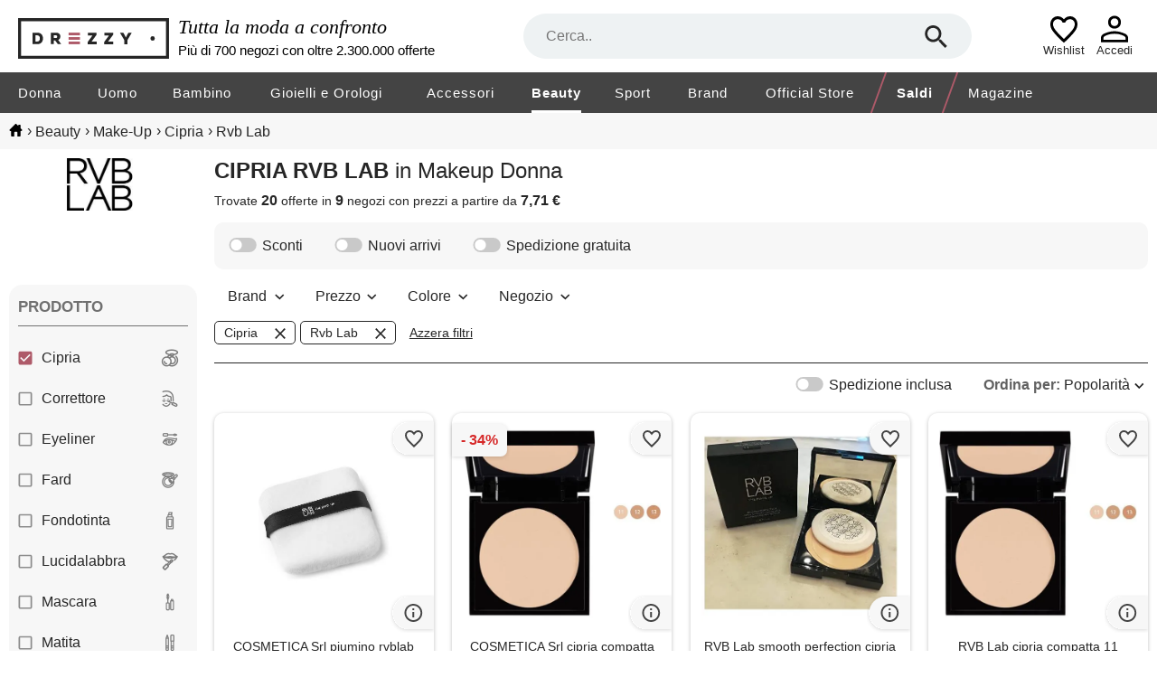

--- FILE ---
content_type: text/html; charset=utf-8
request_url: https://www.drezzy.it/salute-e-bellezza/make-up?prodotto=cipria&marca=rvb+lab
body_size: 40657
content:


<!DOCTYPE html>
<html lang="it-IT" xml:lang="it-IT">
<head><title>
	
    Collezione makeup donna cipria, rvb lab: prezzi, sconti | Drezzy.it

</title><meta name="classification" content="Moda" />
<meta name="author" content="7Pixel" />
<meta name="owner" content="7Pixel" />
<meta name="distribution" content="Global" />
<meta http-equiv="Content-Type" content="text/html; charset=utf-8" />
<link rel="shortcut icon" href="/favicon.ico" />
<link rel="manifest" href="/web-app-manifest.json">
<link rel="apple-touch-icon" href="/content/img/apple-touch-icon.png">
<link rel="apple-touch-icon" sizes="152x152" href="/content/img/apple-touch-icon-iphone.png">
<link rel="apple-touch-icon" sizes="180x180" href="/content/img/apple-touch-icon-iphone-retina.png">
<link rel="apple-touch-icon" sizes="167x167" href="/content/img/apple-touch-icon-ipad-retina.png">

<link href="https://creativecdn.com" rel="preconnect" />
<link href="https://www.facebook.com" rel="preconnect" />
<link href="https://connect.facebook.net" rel="preconnect" />
<link href="https://bat.bing.com" rel="preconnect" />
<link as="image" href="https://immagini.drezzy.it/offerte-moda/760575115.jpg" rel="preload" />
<link as="image" href="https://immagini.drezzy.it/offerte-moda/797412807.jpg" rel="preload" />
<link as="image" href="https://immagini.drezzy.it/offerte-moda/821742767.jpg" rel="preload" />
<link as="image" href="https://immagini.drezzy.it/offerte-moda/449957302.jpg" rel="preload" />
<link as="image" href="https://immagini.drezzy.it/offerte-moda/449957305.jpg" rel="preload" />


<script nonce="19321b04-013d-4612-9c3d-d0e8c12f1498">window.dataLayer = [{"environment":"production","template":"listing","macrocategory_name_dr":"salute e bellezza","category_id_dr":"040","category_name_dr":"makeup donna","offer_ids":["760575115","797412807","821742767","449957302","449957305"]}]</script>

<!-- Google Tag Manager -->
<script nonce="19321b04-013d-4612-9c3d-d0e8c12f1498">(function(w,d,s,l,i){w[l]=w[l]||[];w[l].push({'gtm.start':
new Date().getTime(),event:'gtm.js'});var f=d.getElementsByTagName(s)[0],
j=d.createElement(s),dl=l!='dataLayer'?'&l='+l:'';j.async=true;j.src=
'https://gss.drezzy.it/gtm.js?id='+i+dl;f.parentNode.insertBefore(j,f);
})(window,document,'script','dataLayer','GTM-MW28DDD');</script>
<!-- End Google Tag Manager -->


<script type="application/ld+json">{"@type":"ItemList","@context":"http://schema.org","itemListElement":[{"@type":"ListItem","position":1,"item":{"@type":"Product","image":"https://immagini.drezzy.it/offerte-moda/760575115.jpg","url":"https://www.drezzy.it/salute-e-bellezza/make-up/760575115/cosmetica-srl-piumino-rvblab","name":"COSMETICA Srl piumino rvblab","description":"Rvb lab piumino morbido piumino in velluto, ideato per l'applicazione della cipria. Cod. Mf1802","brand":{"@type":"Brand","name":"rvb lab"},"offers":{"@type":"Offer","availability":"http://schema.org/InStock","itemCondition":"http://schema.org/NewCondition","price":"12.50","priceCurrency":"EUR","seller":{"@type":"Organization","name":"Farmacia Cavalieri"},"name":"COSMETICA Srl piumino rvblab","sku":"#55069","url":"https://www.drezzy.it/salute-e-bellezza/make-up/760575115/cosmetica-srl-piumino-rvblab"}}},{"@type":"ListItem","position":2,"item":{"@type":"Product","image":"https://immagini.drezzy.it/offerte-moda/797412807.jpg","url":"https://www.drezzy.it/salute-e-bellezza/make-up/797412807/cosmetica-srl-cipria-compatta-13","name":"COSMETICA Srl cipria compatta 13","description":"Smooth perfection cipria descrizione la formula innovativa e appositamente studiata per offrire un prodotto d'avanguardia la rende il perfetto alleato per una pelle morbida. Polvere fondente, incredibilmente impalpabile e delicata, adatta a tutte le …","brand":{"@type":"Brand","name":"rvb lab"},"offers":{"@type":"Offer","availability":"http://schema.org/InStock","itemCondition":"http://schema.org/NewCondition","price":"22.43","priceCurrency":"EUR","seller":{"@type":"Organization","name":"FarmaFofi"},"name":"COSMETICA Srl cipria compatta 13","sku":"22208430","url":"https://www.drezzy.it/salute-e-bellezza/make-up/797412807/cosmetica-srl-cipria-compatta-13"}}},{"@type":"ListItem","position":3,"item":{"@type":"Product","image":"https://immagini.drezzy.it/offerte-moda/821742767.jpg","url":"https://www.drezzy.it/salute-e-bellezza/make-up/821742767/rvb-lab-smooth-perfection-cipria","name":"RVB Lab smooth perfection cipria compatta setificante n. 12, 9g","description":"RVB Lab smooth perfection cipria compatta setificante n. 12, 9g RVB Lab smooth perfection cipria compatta setosa n. 12, 9 g tipo di prodotto: polvere cosmetica marchio: RVB Lab misura: 9g confezione da 1","brand":{"@type":"Brand","name":"rvb lab"},"offers":{"@type":"Offer","availability":"http://schema.org/InStock","itemCondition":"http://schema.org/NewCondition","price":"33.30","priceCurrency":"EUR","seller":{"@type":"Organization","name":"amazon"},"name":"RVB Lab smooth perfection cipria compatta setificante n. 12, 9g","sku":"b08lsr7fyh","url":"https://www.drezzy.it/salute-e-bellezza/make-up/821742767/rvb-lab-smooth-perfection-cipria"}}},{"@type":"ListItem","position":4,"item":{"@type":"Product","image":"https://immagini.drezzy.it/offerte-moda/449957302.jpg","url":"https://www.drezzy.it/salute-e-bellezza/make-up/449957302/rvb-lab-cipria-compatta-11","name":"RVB Lab cipria compatta 11","description":"Smooth perfection cipria descrizione la formula innovativa e appositamente studiata per offrire un prodotto d'avanguardia la rende il perfetto alleato per una pelle morbida. Polvere fondente, incredibilmente impalpabile e delicata, adatta a tutte le","brand":{"@type":"Brand","name":"rvb lab"},"offers":{"@type":"Offer","availability":"http://schema.org/InStock","itemCondition":"http://schema.org/NewCondition","price":"31.69","priceCurrency":"EUR","seller":{"@type":"Organization","name":"1000 Farmacie"},"name":"RVB Lab cipria compatta 11","sku":"980911390","url":"https://www.drezzy.it/salute-e-bellezza/make-up/449957302/rvb-lab-cipria-compatta-11"}}},{"@type":"ListItem","position":5,"item":{"@type":"Product","image":"https://immagini.drezzy.it/offerte-moda/449957305.jpg","url":"https://www.drezzy.it/salute-e-bellezza/make-up/449957305/rvb-lab-cipria-compatta-12","name":"RVB Lab cipria compatta 12","description":"Smooth perfection cipria descrizione la formula innovativa e appositamente studiata per offrire un prodotto d'avanguardia la rende il perfetto alleato per una pelle morbida. Polvere fondente, incredibilmente impalpabile e delicata, adatta a tutte le","brand":{"@type":"Brand","name":"rvb lab"},"offers":{"@type":"Offer","availability":"http://schema.org/InStock","itemCondition":"http://schema.org/NewCondition","price":"30.79","priceCurrency":"EUR","seller":{"@type":"Organization","name":"1000 Farmacie"},"name":"RVB Lab cipria compatta 12","sku":"980911402","url":"https://www.drezzy.it/salute-e-bellezza/make-up/449957305/rvb-lab-cipria-compatta-12"}}},{"@type":"ListItem","position":6,"item":{"@type":"Product","image":"https://immagini.drezzy.it/offerte-moda/449957308.jpg","url":"https://www.drezzy.it/salute-e-bellezza/make-up/449957308/rvb-lab-cipria-compatta-13","name":"RVB Lab cipria compatta 13","description":"Smooth perfection cipria descrizione la formula innovativa e appositamente studiata per offrire un prodotto d'avanguardia la rende il perfetto alleato per una pelle morbida. Polvere fondente, incredibilmente impalpabile e delicata, adatta a tutte le","brand":{"@type":"Brand","name":"rvb lab"},"offers":{"@type":"Offer","availability":"http://schema.org/InStock","itemCondition":"http://schema.org/NewCondition","price":"31.69","priceCurrency":"EUR","seller":{"@type":"Organization","name":"1000 Farmacie"},"name":"RVB Lab cipria compatta 13","sku":"980911414","url":"https://www.drezzy.it/salute-e-bellezza/make-up/449957308/rvb-lab-cipria-compatta-13"}}},{"@type":"ListItem","position":7,"item":{"@type":"Product","image":"https://immagini.drezzy.it/offerte-moda/797412813.jpg","url":"https://www.drezzy.it/salute-e-bellezza/make-up/797412813/cosmetica-srl-cipria-compatta-12","name":"COSMETICA Srl cipria compatta 12","description":"Smooth perfection cipria descrizione la formula innovativa e appositamente studiata per offrire un prodotto d'avanguardia la rende il perfetto alleato per una pelle morbida. Polvere fondente, incredibilmente impalpabile e delicata, adatta a tutte le …","brand":{"@type":"Brand","name":"rvb lab"},"offers":{"@type":"Offer","availability":"http://schema.org/InStock","itemCondition":"http://schema.org/NewCondition","price":"23.11","priceCurrency":"EUR","seller":{"@type":"Organization","name":"FarmaFofi"},"name":"COSMETICA Srl cipria compatta 12","sku":"22208431","url":"https://www.drezzy.it/salute-e-bellezza/make-up/797412813/cosmetica-srl-cipria-compatta-12"}}},{"@type":"ListItem","position":8,"item":{"@type":"Product","image":"https://immagini.drezzy.it/offerte-moda/797417526.jpg","url":"https://www.drezzy.it/salute-e-bellezza/make-up/797417526/cosmetica-srl-piumino-rvblab","name":"COSMETICA Srl piumino rvblab","description":"Rvb lab piumino morbido piumino in velluto, ideato per l'applicazione della cipria. ","brand":{"@type":"Brand","name":"rvb lab"},"offers":{"@type":"Offer","availability":"http://schema.org/InStock","itemCondition":"http://schema.org/NewCondition","price":"7.71","priceCurrency":"EUR","seller":{"@type":"Organization","name":"FarmaFofi"},"name":"COSMETICA Srl piumino rvblab","sku":"22209076","url":"https://www.drezzy.it/salute-e-bellezza/make-up/797417526/cosmetica-srl-piumino-rvblab"}}},{"@type":"ListItem","position":9,"item":{"@type":"Product","image":"https://immagini.drezzy.it/offerte-moda/874803668.jpg","url":"https://www.drezzy.it/salute-e-bellezza/make-up/874803668/rvb-lab-cipria-libera-alta-definizione","name":"RVB Lab cipria libera alta definizione","description":"Cipria libera alta definizione cipria libera alta definizione","brand":{"@type":"Brand","name":"rvb lab"},"offers":{"@type":"Offer","availability":"http://schema.org/InStock","itemCondition":"http://schema.org/NewCondition","price":"35.25","priceCurrency":"EUR","seller":{"@type":"Organization","name":"amazon"},"name":"RVB Lab cipria libera alta definizione","sku":"b01mty3auw","url":"https://www.drezzy.it/salute-e-bellezza/make-up/874803668/rvb-lab-cipria-libera-alta-definizione"}}},{"@type":"ListItem","position":10,"item":{"@type":"Product","image":"https://immagini.drezzy.it/offerte-moda/843840486.jpg","url":"https://www.drezzy.it/salute-e-bellezza/make-up/843840486/rvb-lab-smooth-perfection-cipria","name":"RVB Lab smooth perfection cipria compatta setificante n. 11, 9g","description":"RVB Lab smooth perfection cipria compatta setificante n. 11, 9g RVB Lab smooth perfection cipria compatta setosa n. 11, 9 g tipo di prodotto: polvere cosmetica marchio: RVB Lab","brand":{"@type":"Brand","name":"rvb lab"},"offers":{"@type":"Offer","availability":"http://schema.org/InStock","itemCondition":"http://schema.org/NewCondition","price":"35.90","priceCurrency":"EUR","seller":{"@type":"Organization","name":"amazon"},"name":"RVB Lab smooth perfection cipria compatta setificante n. 11, 9g","sku":"b08lsdz174","url":"https://www.drezzy.it/salute-e-bellezza/make-up/843840486/rvb-lab-smooth-perfection-cipria"}}},{"@type":"ListItem","position":11,"item":{"@type":"Product","image":"https://immagini.drezzy.it/offerte-moda/874803681.jpg","url":"https://www.drezzy.it/salute-e-bellezza/make-up/874803681/rvb-lab-smooth-perfection-cipria","name":"RVB Lab smooth perfection cipria compatta setificante n. 13, 9g","description":"RVB Lab smooth perfection cipria compatta setificante n. 13, 9g RVB Lab smooth perfection cipria compatta setosa n. 13, 9 g tipo di prodotto: cosmetic_powder RVB Lab","brand":{"@type":"Brand","name":"rvb lab"},"offers":{"@type":"Offer","availability":"http://schema.org/InStock","itemCondition":"http://schema.org/NewCondition","price":"33.72","priceCurrency":"EUR","seller":{"@type":"Organization","name":"amazon"},"name":"RVB Lab smooth perfection cipria compatta setificante n. 13, 9g","sku":"b08lslptn2","url":"https://www.drezzy.it/salute-e-bellezza/make-up/874803681/rvb-lab-smooth-perfection-cipria"}}},{"@type":"ListItem","position":12,"item":{"@type":"Product","image":"https://immagini.drezzy.it/offerte-moda/749553743.jpg","url":"https://www.drezzy.it/salute-e-bellezza/make-up/749553743/cosmetica-hub-spa-rvb-lab-smooth","name":"COSMETICA HUB SpA rvb lab - smooth perfection - cipria compatta setificante 13 - effetto opacizzante a lunga durata","description":"Rvb lab - smooth perfection - cipria compatta setificante 13 - descrizione prodotto: - la cipria compatta setificante smooth perfection di rvb lab, nella tonalità 13, è la soluzione ideale per ottenere un finish opaco e a lunga tenuta. Grazie alla sua …","brand":{"@type":"Brand","name":"rvb lab"},"offers":{"@type":"Offer","availability":"http://schema.org/InStock","itemCondition":"http://schema.org/NewCondition","price":"22.42","priceCurrency":"EUR","seller":{"@type":"Organization","name":"Meafarma"},"name":"COSMETICA HUB SpA rvb lab - smooth perfection - cipria compatta setificante 13 - effetto opacizzante a lunga durata","sku":"980911414","url":"https://www.drezzy.it/salute-e-bellezza/make-up/749553743/cosmetica-hub-spa-rvb-lab-smooth"}}},{"@type":"ListItem","position":13,"item":{"@type":"Product","image":"https://immagini.drezzy.it/offerte-moda/812214978.jpg","url":"https://www.drezzy.it/salute-e-bellezza/make-up/812214978/cosmetica-hub-spa-rvb-lab-the-make-up","name":"COSMETICA HUB SPA rvb lab the make up ddp cipria libera alta definizione","description":"Ddp cipria libera alta definizione leggera polvere per opacizzare, fissare e prolungare il make up. Per una pelle vellutata e un effetto naturale. Componenti talc, mica, ethylhexyl palmitate, zinc stearate, phenoxyethanol, ethylhexylglycerin, sodium …","brand":{"@type":"Brand","name":"rvb lab"},"offers":{"@type":"Offer","availability":"http://schema.org/InStock","itemCondition":"http://schema.org/NewCondition","price":"36.50","priceCurrency":"EUR","seller":{"@type":"Organization","name":"Farma1click"},"name":"COSMETICA HUB SPA rvb lab the make up ddp cipria libera alta definizione","sku":"971217219","url":"https://www.drezzy.it/salute-e-bellezza/make-up/812214978/cosmetica-hub-spa-rvb-lab-the-make-up"}}},{"@type":"ListItem","position":14,"item":{"@type":"Product","image":"https://immagini.drezzy.it/offerte-moda/540125259.jpg","url":"https://www.drezzy.it/salute-e-bellezza/make-up/540125259/cosmetica-srl-piumino-rvblab","name":"COSMETICA Srl piumino rvblab","description":"Rvb lab piumino morbido piumino in velluto, ideato per l'applicazione della cipria. ","brand":{"@type":"Brand","name":"rvb lab"},"offers":{"@type":"Offer","availability":"http://schema.org/LimitedAvailability","itemCondition":"http://schema.org/NewCondition","price":"10.71","priceCurrency":"EUR","seller":{"@type":"Organization","name":"Farmacia Flash"},"name":"COSMETICA Srl piumino rvblab","sku":"2182077","url":"https://www.drezzy.it/salute-e-bellezza/make-up/540125259/cosmetica-srl-piumino-rvblab"}}},{"@type":"ListItem","position":15,"item":{"@type":"Product","image":"https://immagini.drezzy.it/offerte-moda/392864282.jpg","url":"https://www.drezzy.it/salute-e-bellezza/make-up/392864282/cosmetica-srl-rvb-lab-the-make-up-ddp","name":"COSMETICA Srl rvb lab the make up ddp cipria libera alta definizione","description":"Ddp cipria libera alta definizione leggera polvere per opacizzare, fissare e prolungare il make up. Per una pelle vellutata e un effetto naturale. Componenti talc, mica, ethylhexyl palmitate, zinc stearate, phenoxyethanol, ethylhexylglycerin, sodium …","brand":{"@type":"Brand","name":"rvb lab"},"offers":{"@type":"Offer","availability":"http://schema.org/InStock","itemCondition":"http://schema.org/NewCondition","price":"31.41","priceCurrency":"EUR","seller":{"@type":"Organization","name":"Farmacia Flash"},"name":"COSMETICA Srl rvb lab the make up ddp cipria libera alta definizione","sku":"2182190","url":"https://www.drezzy.it/salute-e-bellezza/make-up/392864282/cosmetica-srl-rvb-lab-the-make-up-ddp"}}},{"@type":"ListItem","position":16,"item":{"@type":"Product","image":"https://immagini.drezzy.it/offerte-moda/540123047.jpg","url":"https://www.drezzy.it/salute-e-bellezza/make-up/540123047/cosmetica-srl-cipria-compatta-13","name":"COSMETICA Srl cipria compatta 13","description":"Smooth perfection cipria descrizione la formula innovativa e appositamente studiata per offrire un prodotto d'avanguardia la rende il perfetto alleato per una pelle morbida. Polvere fondente, incredibilmente impalpabile e delicata, adatta a tutte le …","brand":{"@type":"Brand","name":"rvb lab"},"offers":{"@type":"Offer","availability":"http://schema.org/InStock","itemCondition":"http://schema.org/NewCondition","price":"29.61","priceCurrency":"EUR","seller":{"@type":"Organization","name":"Farmacia Flash"},"name":"COSMETICA Srl cipria compatta 13","sku":"3430277","url":"https://www.drezzy.it/salute-e-bellezza/make-up/540123047/cosmetica-srl-cipria-compatta-13"}}},{"@type":"ListItem","position":17,"item":{"@type":"Product","image":"https://immagini.drezzy.it/offerte-moda/540123049.jpg","url":"https://www.drezzy.it/salute-e-bellezza/make-up/540123049/cosmetica-srl-cipria-compatta-12","name":"COSMETICA Srl cipria compatta 12","description":"Smooth perfection cipria descrizione la formula innovativa e appositamente studiata per offrire un prodotto d'avanguardia la rende il perfetto alleato per una pelle morbida. Polvere fondente, incredibilmente impalpabile e delicata, adatta a tutte le …","brand":{"@type":"Brand","name":"rvb lab"},"offers":{"@type":"Offer","availability":"http://schema.org/InStock","itemCondition":"http://schema.org/NewCondition","price":"29.61","priceCurrency":"EUR","seller":{"@type":"Organization","name":"Farmacia Flash"},"name":"COSMETICA Srl cipria compatta 12","sku":"3430278","url":"https://www.drezzy.it/salute-e-bellezza/make-up/540123049/cosmetica-srl-cipria-compatta-12"}}},{"@type":"ListItem","position":18,"item":{"@type":"Product","image":"https://immagini.drezzy.it/offerte-moda/540123051.jpg","url":"https://www.drezzy.it/salute-e-bellezza/make-up/540123051/cosmetica-srl-cipria-compatta-11","name":"COSMETICA Srl cipria compatta 11","description":"Smooth perfection cipria descrizione la formula innovativa e appositamente studiata per offrire un prodotto d'avanguardia la rende il perfetto alleato per una pelle morbida. Polvere fondente, incredibilmente impalpabile e delicata, adatta a tutte le …","brand":{"@type":"Brand","name":"rvb lab"},"offers":{"@type":"Offer","availability":"http://schema.org/InStock","itemCondition":"http://schema.org/NewCondition","price":"29.61","priceCurrency":"EUR","seller":{"@type":"Organization","name":"Farmacia Flash"},"name":"COSMETICA Srl cipria compatta 11","sku":"3430279","url":"https://www.drezzy.it/salute-e-bellezza/make-up/540123051/cosmetica-srl-cipria-compatta-11"}}},{"@type":"ListItem","position":19,"item":{"@type":"Product","image":"https://immagini.drezzy.it/offerte-moda/530098364.jpg","url":"https://www.drezzy.it/salute-e-bellezza/make-up/530098364/cosmetica-hub-spa-piumino-per-cipria-rvb","name":"COSMETICA HUB SpA piumino per cipria rvb lab by ddp","description":"Piumino per cipria rvb lab by ddp - accessori make up - morbido piumino in velluto, ideato per l'applicazione della cipria. - formato - confezione da 1 pezzo. ","brand":{"@type":"Brand","name":"rvb lab"},"offers":{"@type":"Offer","availability":"http://schema.org/InStock","itemCondition":"http://schema.org/NewCondition","price":"8.14","priceCurrency":"EUR","seller":{"@type":"Organization","name":"Farmacia Loreto"},"name":"COSMETICA HUB SpA piumino per cipria rvb lab by ddp","sku":"927104657","url":"https://www.drezzy.it/salute-e-bellezza/make-up/530098364/cosmetica-hub-spa-piumino-per-cipria-rvb"}}},{"@type":"ListItem","position":20,"item":{"@type":"Product","image":"https://immagini.drezzy.it/offerte-moda/665585398.jpg","url":"https://www.drezzy.it/salute-e-bellezza/make-up/665585398/rvb-lab-smooth-perfection-cipria","name":"Rvb lab smooth perfection cipria compatta setificante 11 9 g","description":"980911390 - rvb lab smooth perfection è una cipria la cui formula innovativa e appositamente studiata per offrire un prodotto d'avanguardia la rende il perfetto alleato per una pelle morbida. Formato: trousse da 9 g. ","brand":{"@type":"Brand","name":"rvb lab"},"offers":{"@type":"Offer","availability":"http://schema.org/InStock","itemCondition":"http://schema.org/NewCondition","price":"31.43","priceCurrency":"EUR","seller":{"@type":"Organization","name":"Farmacie Ravenna"},"name":"Rvb lab smooth perfection cipria compatta setificante 11 9 g","sku":"980911390","url":"https://www.drezzy.it/salute-e-bellezza/make-up/665585398/rvb-lab-smooth-perfection-cipria"}}}]}</script>

<meta name="viewport" content="width=device-width" /><style>@charset "UTF-8";*{margin:0;padding:0;border:0;outline:0;font-size:100%;font-weight:normal;background:transparent;vertical-align:baseline;-webkit-font-smoothing:antialiased;font-family:Arial,Helvetica,sans-serif;}* :focus{outline:none;}::-webkit-scrollbar{scrollbar-height:thin;height:5px;}::webkit-scrollbar-track{background:#e6e6e6;}::-webkit-scrollbar-thumb{background-color:#8c8c8c;}html{-webkit-text-size-adjust:100%;-moz-text-size-adjust:100%;-ms-text-size-adjust:100%;text-size-adjust:100%;overflow:-moz-scrollbars-vertical;overflow-y:scroll;overflow-x:hidden;}input::-ms-clear{display:none;}body{color:#262626;}ul{list-style:none;}a{text-decoration:none;color:#262626;}#body_container{width:100%;}#container-full-width,#container,#listing_container,#bread_crumbs_container{width:100%;margin:0 auto;box-sizing:border-box;}#container,#listing_container,#bread_crumbs_container{padding:0 10px;max-width:1700px;background-color:transparent;}#container-full-width{background-color:#efefef;}#body_mid{position:relative;}#sob{width:16.6%;margin-right:1%;padding-top:30px;float:left;position:relative;}#sob .mid{margin-top:54px;}.resultsContent{width:100%;float:right;margin-bottom:20px;}.offer-image-wrapper{position:relative;padding-bottom:100%;}.offer-image-wrapper::before,.offer-image-wrapper.seeSimilars::after{right:0;margin:0;z-index:1;content:'';display:block;position:absolute;pointer-events:all;background-position-x:right;background-position-y:center;background-repeat:no-repeat;}.offer-image-wrapper::before{padding:50px 0 8px 48px;}.offer-image-wrapper.favouriteLink::before{background-image:url("/Content/Img/unpreferred.svg");}.offer-image-wrapper.removeFromWishlist::before{background-image:url("/Content/Img/del_wish.svg");}.offer-image-wrapper.favouriteLink.active::before{background-image:url("/Content/Img/favourited.svg");}.offer-image-wrapper.selectable::before{background-image:url("/Content/Img/bg_checkbox_unchecked.svg");}.offer-image-wrapper.selectable.active::before{background-image:url("/Content/Img/bg_checkbox_checked.svg");}.offer-image-wrapper.seeSimilars::after{bottom:0;padding:21px 0 21px 48px;background-image:url(/Content/Img/info_hover.svg);}.helper{height:100%;display:inline-block;vertical-align:middle;}.radioButton{border-radius:60px;float:left;display:inline;margin:0 4px 0 0;width:14px;height:14px;background:url("/Content/Img/radio.svg");background-size:14px 14px;border:0;}.checked.radioButton{background:url("/Content/Img/radio_checked.svg");background-size:14px 14px;}.checkBox{background-image:url("/Content/Img/checkbox_unchecked.svg");background-size:16px 16px;width:16px;height:16px;display:inline-block;margin:0 4px 0 0;cursor:pointer;vertical-align:text-top;}.checked.checkBox{background-image:url("/Content/Img/checkbox_checked.svg");}.toggle-switch{background-image:url("/Content/Img/toggle_off.svg");background-size:32px 16px;width:32px;height:16px;display:inline-block;margin:0 5px 0 0;cursor:pointer;vertical-align:text-top;}.toggle-switch.on{background-image:url("/Content/Img/toggle_on.svg");}#bread_crumbs{background-color:#f7f7f7;}#bread_crumbs #bread_crumbs_container{padding:11px 10px;}#bread_crumbs #bread_crumbs_container .horizontalLinks{line-height:18px;}#bread_crumbs #bread_crumbs_container .horizontalLinks a:hover{text-decoration:underline;}#bread_crumbs #bread_crumbs_container .horizontalLinks .spacer{margin-left:5px;}#bread_crumbs #bread_crumbs_container .horizontalLinks .spacer::after{content:" ";}#bread_crumbs #bread_crumbs_container .horizontalLinks .breadCrumb{height:16px;line-height:16px;display:inline;vertical-align:middle;word-break:break-all;}#bread_crumbs #bread_crumbs_container .horizontalLinks .breadCrumb:first-child a{width:15px;height:14px;display:inline-block;background-size:15px 14px;background-repeat:no-repeat;background-image:url(/Content/Img/home.svg);}.noFacetsNoSidebarResultsContent{margin-top:20px;}.rotated{transform:rotate(180deg);-ms-transform:rotate(180deg);-moz-transform:rotate(180deg);-webkit-transform:rotate(180deg);-o-transform:rotate(180deg);}.lazy-image{opacity:0;overflow:hidden;position:relative;}.lazy-image:not(.initial){transition:opacity 0s;}.lazy-image.initial,.lazy-image.loaded,.lazy-image.error,.lazy-image.loading{opacity:1;}.lazy-image[src=""]{width:0;visibility:hidden;}.recaptcha-v2{position:relative;}.recaptcha-v2:has(div){padding-top:78px;}.recaptcha-v2:has(div) div{top:0;left:0;right:0;width:100%;height:78px;margin:0 auto;position:absolute;}.recaptcha-v2:has(div).compact{padding-top:144px;}.recaptcha-v2:has(div).compact div{width:158px;}@media screen and (min-width:1501px){.noFacetsNoSidebarResultsContent .offers_container .pb:nth-of-type(5n+1) #wishlistPopupContainer{left:6px;}}@media screen and (min-width:1101px) and (max-width:1500px){.noFacetsNoSidebarResultsContent .offers_container .pb:nth-of-type(4n+1) #wishlistPopupContainer{left:6px;}}@media screen and (min-width:700px) and (max-width:1100px){.noFacetsNoSidebarResultsContent .offers_container .pb:nth-of-type(3n+1) #wishlistPopupContainer{left:6px;}}@media screen and (max-width:1100px){body.menu_active{top:0;width:100%;position:fixed;}}@media screen and (max-width:1000px){#bread_crumbs #bread_crumbs_container{font-size:13px;padding:9px 10px 9px 6px;}#bread_crumbs #bread_crumbs_container .horizontalLinks{line-height:12px;}#bread_crumbs #bread_crumbs_container .horizontalLinks .spacer{margin-left:5px;font-size:12px;}#bread_crumbs #bread_crumbs_container .horizontalLinks .breadCrumb{height:15px;line-height:15px;}#bread_crumbs #bread_crumbs_container .horizontalLinks .breadCrumb:first-child a{background-size:15px 13px;}#listing_container{padding:0;}#sob{display:none;}.resultsContent{margin-top:0;}.offer-image-wrapper::before{padding:42px 0 8px 50px;border-radius:0 10px 0 0;}}#header{width:100%;position:relative;display:inline-block;-webkit-tap-highlight-color:transparent;-webkit-touch-callout:none;-webkit-user-select:none;-khtml-user-select:none;-moz-user-select:none;-ms-user-select:none;user-select:none;}#header .claim{width:25%;margin:0 10px;color:#000;display:inline-block;vertical-align:middle;}#header .firstRow{font-size:22px;font-style:italic;font-family:serif;margin-bottom:4px;}#header .secondRow{font-size:15px;}.container-hr,#navbar,.sub-navbar{width:100%;margin:0 auto;display:block;max-width:1700px;box-sizing:border-box;}.search-hr{width:50.5%;margin:15px 0;position:relative;display:inline-block;vertical-align:middle;z-index:20;}.search-hr .searchform{z-index:15;height:50px;position:relative;}.search-hr .separator{border-top:1px solid #8c8c8c;width:calc(100% - 52px);position:absolute;margin:0 auto;right:0;left:0;display:none;}.search-hr .separator.active{display:block;}.search-hr input{width:100%;height:50px;font-size:16px;border-radius:25px;box-sizing:border-box;text-overflow:ellipsis;padding:0 80px 0 25px;background:#eef2f3;}.search-hr .searchbox-submit{top:0;right:0;z-index:3;margin:10px 25px;position:absolute;width:30px;height:30px;cursor:pointer;background-position:center;background-image:url("/Content/img/search.svg");background-repeat:no-repeat;background-size:25px 25px;}.search-hr .field-validation-error{top:41px;}.autocomplete{top:30px !important;left:0 !important;z-index:10;width:100% !important;overflow:hidden;padding:35px 25px 20px 25px;box-sizing:border-box;border-radius:0 0 25px 25px;border:1px solid #eef2f3;background:#eef2f3;cursor:pointer;position:absolute;box-shadow:1px 2px 12px 0 rgba(0,0,0,.2);}.autocomplete li{font-size:16px;border-radius:0;}.autocomplete li[data-facetname]:not(:first-child){margin-top:5px;padding-top:10px;border-top:1px solid #8c8c8c;}.autocomplete li[data-facetname]::before{content:attr(data-facetname);display:inline-block;width:74px;margin-right:calc(100% - 74px);font-weight:bold;vertical-align:top;line-height:24px;}.autocomplete li.autocomplete-active .value{border-radius:5px;background:#fff;}.autocomplete li .value{width:calc(100% - 89px);display:inline-block;box-sizing:border-box;margin-left:89px;padding:5px 10px;line-height:24px;}.autocomplete li .value b{font-weight:bold;}.autocomplete:empty{display:none;}.container-hr{position:relative;}.container-hr .hamburger-cont{display:none;margin:0 20px;width:30px;height:30px;cursor:pointer;background-position:center;background-image:url("/Content/img/hamburger.svg");background-repeat:no-repeat;background-size:34px 30px;}.container-hr .logo-hr{width:13.5%;display:inline-block;vertical-align:middle;}.container-hr .logo-hr a::before{content:'';background-image:url(/Content/img/season/head_logo_dark.svg);width:100%;max-width:100%;padding-top:49px;display:block;background-position:left bottom;background-repeat:no-repeat;}.container-hr .temporary-wishlist-or-logged{display:inline-block;right:80px;position:absolute;text-align:center;margin-top:5px;}.container-hr .temporary-wishlist-or-logged a .icon_wishlist_empty,.container-hr .temporary-wishlist-or-logged a .icon_wishlist_fulled{padding-bottom:43px;box-sizing:border-box;margin:0 auto;background-position:bottom;background-repeat:no-repeat;background-size:30px 30px;}.container-hr .temporary-wishlist-or-logged a .icon_wishlist_empty{background-image:url(/Content/Img/wishlist-empty.svg);}.container-hr .temporary-wishlist-or-logged a .icon_wishlist_fulled{position:relative;background-image:url(/Content/Img/wishlist-fulled.svg);}.container-hr .temporary-wishlist-or-logged a .icon_wishlist_fulled .number_of_items{position:absolute;bottom:0;left:66%;top:48%;font-size:17px;font-weight:bold;line-height:19.55px;text-align:center;color:#ae5a69;}.container-hr .temporary-wishlist-or-logged a span{display:block;font-size:13px;}.container-hr .loginOrProfile{display:inline-block;right:20px;position:absolute;text-align:center;margin-top:5px;}.container-hr .loginOrProfile a::before{content:'';padding-top:43px;display:block;width:54px;background-position:bottom;background-repeat:no-repeat;background-size:32px 32px;}.container-hr .loginOrProfile a.icon_logged::before{background-image:url(/Content/Img/logged.svg);}.container-hr .loginOrProfile a.icon_login::before{background-image:url(/Content/Img/login.svg);}.container-hr .loginOrProfile a span{display:block;font-size:13px;}.categories-menu{width:100%;display:block;background-color:#444;}.categories-menu .close-menu-container{z-index:25;display:none;position:relative;text-transform:uppercase;background-color:#fff;border-bottom:1px solid #e6e6e6;line-height:20px;padding:25px 20px;}.categories-menu .close-menu-container::after{content:'×';right:20px;cursor:pointer;font-size:40px;position:absolute;}.categories-menu .inner-menu-container #navbar{letter-spacing:1px;}.categories-menu .inner-menu-container #navbar>.navbar-item{font-size:15px;line-height:15px;padding:0 1.5%;float:left;}.categories-menu .inner-menu-container #navbar>.navbar-item:first-child{padding-left:0;}.categories-menu .inner-menu-container #navbar>.navbar-item:last-of-type:not(.highlighted){padding-right:0;}.categories-menu .inner-menu-container #navbar>.navbar-item>a{position:relative;color:#fff;display:inline-block;text-decoration:none;padding:15px 0 12px 0;border-bottom:3px solid #444;}.categories-menu .inner-menu-container #navbar>.navbar-item>a .mobile-label{display:none;}.categories-menu .inner-menu-container #navbar>.navbar-item .sub{left:0;z-index:15;width:100%;font-size:14px;position:absolute;background:#fff;}.categories-menu .inner-menu-container #navbar>.navbar-item .sub .sub-navbar{display:-moz-box;display:-webkit-box;display:-ms-flexbox;display:-webkit-flex;display:flex;box-sizing:border-box;align-items:flex-start;text-align:left;}.categories-menu .inner-menu-container #navbar>.navbar-item .sub .sub-navbar .links{width:20%;}.categories-menu .inner-menu-container #navbar>.navbar-item .sub .sub-navbar .links::before{content:attr(title);text-transform:uppercase;margin-bottom:20px;display:block;font-weight:bold;}.categories-menu .inner-menu-container #navbar>.navbar-item .sub .sub-navbar .links a{display:block;padding:6px 0;line-height:20px;margin-right:10px;}.categories-menu .inner-menu-container #navbar>.navbar-item .sub .sub-navbar .links a::first-letter {text-transform:uppercase;}.categories-menu .inner-menu-container #navbar>.navbar-item .sub .sub-navbar .links a:hover{text-decoration:underline;}.categories-menu .inner-menu-container #navbar>.navbar-item .sub .sub-navbar .sub-image-container{width:40%;display:block;position:relative;padding-bottom:22%;}.categories-menu .inner-menu-container #navbar>.navbar-item .sub .sub-navbar .sub-image-container span{padding:20px;display:block;font-weight:bold;text-transform:none;}.categories-menu .inner-menu-container #navbar>.navbar-item .sub .sub-navbar .sub-image-container:hover span{text-decoration:underline;}.categories-menu .inner-menu-container #navbar>.navbar-item .sub .close-submenu{display:none;}.categories-menu .inner-menu-container #navbar>.navbar-item .sub .close-submenu::before{content:'❮';cursor:pointer;display:inline-block;padding:15px 20px;}.categories-menu .inner-menu-container #navbar>.navbar-item .sub .close-submenu a{line-height:50px;padding:0;}.categories-menu .desktop-image{display:none;max-width:100%;}@media screen and (min-width:1700px){#navbar{padding:0 20px;}}@media screen and (max-width:1200px){.categories-menu .inner-menu-container #navbar>.navbar-item{padding:0 1.2%;}}@media screen and (min-width:1101px){.container-hr,#navbar,.sub-navbar{padding:0 20px;}#navbar{display:table;overflow:hidden;}.categories-menu .inner-menu-container #navbar>.navbar-item>a:before{display:block;content:attr(title);visibility:hidden;font-weight:bold;height:0;overflow:hidden;}.categories-menu .inner-menu-container #navbar>.navbar-item:hover .sub{visibility:visible;transition-delay:.4s;}.categories-menu .inner-menu-container #navbar>.navbar-item:hover>a::after{left:0;right:0;width:0;height:0;content:'';bottom:-3px;margin:0 auto;position:absolute;border-left:solid 10px transparent;border-right:solid 10px transparent;border-bottom:solid 7px #fff;}.categories-menu .inner-menu-container #navbar>.navbar-item:hover>a.selected{border-bottom:solid 3px #444;}.categories-menu .inner-menu-container #navbar>.navbar-item:hover .desktop-image{display:block;position:absolute;}.categories-menu .inner-menu-container #navbar>.navbar-item .sub{visibility:hidden;transition:.4s visibility;box-shadow:0 10px 10px RGBA(59,81,102,.3);}.categories-menu .inner-menu-container #navbar>.navbar-item .sub .sub-navbar{padding-top:30px;padding-bottom:30px;}.categories-menu .inner-menu-container #navbar>.navbar-item .sub .sub-navbar .links{padding-top:10px;padding-bottom:10px;}.categories-menu .inner-menu-container #navbar>.navbar-item .sub .sub-navbar .sub-image-container span{right:-20px;bottom:20px;padding:5px 20px;position:absolute;color:#fff;background:#262626;border:1px solid #262626;}.categories-menu .inner-menu-container #navbar>.navbar-item .selected{font-weight:bold;border-bottom:3px solid #fff;}.categories-menu .inner-menu-container #navbar>.navbar-item.highlighted{border-left:2px solid #ae5a69;border-right:2px solid #ae5a69;-webkit-transform:skewX(-20deg);-moz-transform:skewX(-20deg);-ms-transform:skewX(-20deg);transform:skewX(-20deg);}.categories-menu .inner-menu-container #navbar>.navbar-item.highlighted>a{-webkit-transform:skewX(20deg);-moz-transform:skewX(20deg);-ms-transform:skewX(20deg);transform:skewX(20deg);font-weight:bold;}.categories-menu .inner-menu-container #navbar>.navbar-item.highlighted>a .desktop-label{font-weight:bold;}}@media screen and (max-width:1400px){.container-hr .search-hr{width:40%;}}@media screen and (max-width:1300px){#header .claim{width:30%;}}@media screen and (max-width:1100px){#header{border-bottom:1px solid #e6e6e6;}#header .claim{display:none;}.container-hr .hamburger-cont{margin:0;padding:20px 10px;display:inline-block;vertical-align:middle;background-position-y:12px;}.container-hr .hamburger-cont span{top:42px;left:18px;display:block;font-size:13px;position:absolute;}.container-hr .logo-hr{margin:10px;width:185px;}.container-hr .logo-hr a::before{padding-top:50px;}.container-hr .search-hr{left:275px;right:10px;width:auto;position:absolute;margin:10px 120px 0 0;}.container-hr .temporary-wishlist-or-logged{right:70px;}.container-hr .loginOrProfile{right:10px;}.container-hr .loginOrProfile,.container-hr .temporary-wishlist-or-logged{margin-top:0;}.categories-menu{top:0;height:0;bottom:0;z-index:25;width:250px;left:-300px;position:fixed;text-align:left;overflow:hidden;background:#fff;}.categories-menu.active{left:0;height:100%;}.categories-menu.active~.menu-background{top:0;left:0;z-index:20;width:100%;height:100%;position:fixed;background:rgba(0,0,0,.5);}.categories-menu .close-menu-container{display:block;}.categories-menu .inner-menu-container{top:0;width:270px;height:100%;max-height:100%;padding-top:86px;overflow-y:scroll;position:absolute;box-sizing:border-box;}.categories-menu .inner-menu-container #navbar{width:250px;margin:0;}.categories-menu .inner-menu-container #navbar>.navbar-item{margin:0;padding:0;float:none;display:block;}.categories-menu .inner-menu-container #navbar>.navbar-item:hover>a{border-bottom:0;}.categories-menu .inner-menu-container #navbar>.navbar-item:last-child{padding-bottom:15px;}.categories-menu .inner-menu-container #navbar>.navbar-item>a{display:block;border-bottom:0;padding:15px 20px;color:#262626;}.categories-menu .inner-menu-container #navbar>.navbar-item>a .desktop-label{display:none;}.categories-menu .inner-menu-container #navbar>.navbar-item>a .mobile-label{display:inline-block;}.categories-menu .inner-menu-container #navbar>.navbar-item>a:hover{text-decoration:underline;}.categories-menu .inner-menu-container #navbar>.navbar-item>a.filled-menu::after{content:'❯';position:absolute;right:20px;}.categories-menu .inner-menu-container #navbar>.navbar-item.highlighted a{font-weight:bold;color:#ae5a69;}.categories-menu .inner-menu-container #navbar>.navbar-item.highlighted a .mobile-label{font-weight:bold;}.categories-menu .inner-menu-container #navbar>.navbar-item .sub{top:0;bottom:0;left:-300px;width:250px;height:100%;display:block;max-height:100%;overflow:hidden;position:fixed;padding-top:70px;box-sizing:border-box;background:#fff;text-align:left;}.categories-menu .inner-menu-container #navbar>.navbar-item .sub.active{left:0;}.categories-menu .inner-menu-container #navbar>.navbar-item .sub .sub-navbar{-webkit-flex-wrap:wrap;flex-wrap:wrap;}.categories-menu .inner-menu-container #navbar>.navbar-item .sub .sub-navbar .links{width:100%;padding:10px 0;border-bottom:1px solid #e6e6e6;}.categories-menu .inner-menu-container #navbar>.navbar-item .sub .sub-navbar .links a{margin:10px 20px;}.categories-menu .inner-menu-container #navbar>.navbar-item .sub .sub-navbar .links::before{margin:20px;}.categories-menu .inner-menu-container #navbar>.navbar-item .sub .sub-navbar .sub-image-container{width:100%;}.categories-menu .inner-menu-container #navbar>.navbar-item .sub .sub-navbar .sub-image-container span{right:20px;bottom:10px;}.categories-menu .inner-menu-container #navbar>.navbar-item .sub .close-submenu{display:block;}}@media screen and (min-width:769px) and (max-width:1100px){.container-hr{padding:0 10px;}}@media screen and (max-width:768px){#header{border-bottom:0;}#header .autocomplete{left:6px !important;width:calc(100% - 12px) !important;top:30% !important;border-radius:10px 10px 25px 25px;padding-top:45px;}.container-hr .logo-hr{left:0;right:0;top:0;height:34px;width:128px;margin:0 auto;padding-top:10px;position:absolute;}.container-hr .logo-hr a::before{padding-top:34px;}.container-hr .hamburger-cont{padding:12px 13px 14px;background-size:23px 22px;background-position-y:13px;background-position-x:18px;}.container-hr .hamburger-cont span{top:34px;left:18px;font-size:9px;}.container-hr .temporary-wishlist-or-logged{right:50px;padding:0 7px;}.container-hr .temporary-wishlist-or-logged a .icon_wishlist_empty,.container-hr .temporary-wishlist-or-logged a .icon_wishlist_fulled{padding-bottom:35px;background-size:21px 21px;}.container-hr .temporary-wishlist-or-logged a .icon_wishlist_fulled .number_of_items{font-size:12px;}.container-hr .temporary-wishlist-or-logged a span{font-size:9px;}.container-hr .loginOrProfile a::before{width:45px;background-size:21px 21px;padding-top:35px;}.container-hr .loginOrProfile a span{font-size:9px;}.container-hr .search-hr{display:block;width:100%;height:46px;left:inherit;right:0;margin:0;position:relative;background-color:#444;}.container-hr .search-hr .separator{width:calc(100% - 64px);}.container-hr .search-hr.active .searchbox-reset{display:block;}.container-hr .search-hr input{width:calc(100% - 12px);padding:0 55px;background:#eef2f3;margin:7px 6px;height:32px;}.container-hr .search-hr .searchbox-submit{z-index:0;left:0;background-size:20px 20px;top:0;margin:8px 25px;}.container-hr .search-hr .searchbox-reset{right:0;z-index:0;display:none;position:absolute;top:0;margin:8px 25px;width:30px;height:30px;cursor:pointer;background-position:center;background-image:url("/Content/img/close.svg");background-repeat:no-repeat;background-size:25px 25px;}.container-hr .search-hr .field-validation-error{margin:0 6px;}}@media screen and (max-width:420px){.container-hr .temporary-wishlist-or-logged{right:45px;}.container-hr .loginOrProfile{right:5px;}}#footer{display:-moz-box;display:-webkit-box;display:-ms-flexbox;display:-webkit-flex;display:flex;-webkit-flex-wrap:wrap;flex-wrap:wrap;background-color:#f5f5f5;width:100%;}#footer .footer-content{display:-moz-box;display:-webkit-box;display:-ms-flexbox;display:-webkit-flex;display:flex;-webkit-flex-wrap:wrap;flex-wrap:wrap;width:100%;max-width:1700px;margin:auto;white-space:nowrap;}#footer .links-list:nth-child(1):before{content:"DREZZY.IT";}#footer .links-list:nth-child(2):before{content:"LINK UTILI";}#footer .links-list:nth-child(3):before{content:"INFORMATIVE";}#footer .social:before{content:"SEGUICI SU";width:100%;}#footer .links-list:before{width:100%;}#footer .links-list{width:calc(27% - 30px);}#footer .links-list,#footer .social-list{display:-moz-box;display:-webkit-box;display:-ms-flexbox;display:-webkit-flex;display:flex;-webkit-flex-direction:column;flex-direction:column;padding:37px 0 37px 30px;font-size:14px;font-weight:bold;}#footer .links-list a,#footer .social-list a{width:fit-content;height:16px;margin-top:15px;color:#000;}#footer .social-list{background-color:#fafafa;width:calc(19% - 30px);padding-left:0;margin-top:20px;padding-top:17px;margin-right:30px;border-radius:10px 10px 0 0;}#footer .social-list .social{margin:auto;font-weight:bold;}#footer .social-list .social a:nth-child(1):before{content:url("/content/img/in_footer.svg");}#footer .social-list .social a:nth-child(2):before{content:url("/content/img/fb_footer.svg");}#footer .social-list .social a:nth-child(3):before{content:url("/content/img/tw_footer.svg");}#footer .social-list .social a:nth-child(4):before{content:url("/content/img/pinterest_footer.svg");}#footer .social-list .social a:before{min-width:20px;min-height:20px;margin-top:2px;margin-right:14px;}#footer .social-list .social a{display:-moz-box;display:-webkit-box;display:-ms-flexbox;display:-webkit-flex;display:flex;align-items:center;}#footer .footer7pixel{width:100%;font-size:12px;line-height:54px;text-align:center;color:#000;background-color:#fafafa;}#footer .footer7pixel a{color:#000;}#footer .server-type{left:20px;z-index:999;bottom:20px;padding:10px;position:fixed;font-weight:bold;color:#fff;border-radius:20px;border:1px solid #fff;background-color:#ae5a69;}@media screen and (max-width:1100px){#footer .links-list{width:calc(26% - 30px);}#footer .social-list{width:calc(22% - 30px);}}@media screen and (max-width:800px){#footer .footer-content a{margin:35px 21px 0 25px;}#footer .links-list:before{width:calc(100% - 25px);padding-left:25px;}#footer .social:before{display:grid;grid-column-start:1;grid-column-end:3;text-align:center;}#footer .links-list{width:50%;padding:23px 0 0 0;}#footer .links-list:nth-child(3),#footer .social{display:grid;}#footer .links-list:nth-child(3) a,#footer .social a{width:fit-content;}#footer .links-list:nth-child(3) a:nth-child(1),#footer .social a:nth-child(1){grid-column-start:1;}#footer .links-list:nth-child(3) a:nth-child(2),#footer .social a:nth-child(2){grid-row-start:3;}#footer .links-list:nth-child(3) a:nth-child(3),#footer .social a:nth-child(3){grid-column-start:2;}#footer .links-list:nth-child(3){width:100%;padding:48px 0 37px 0;}#footer .social-list{width:100%;margin-top:0;margin-right:0;border-radius:0;border-bottom:1px solid #c9c9c9;padding:22px 0 0 0;}#footer .social-list .social{margin:unset;}#footer .social-list .social a{font-size:14px;}#footer .social-list .social a:before{min-width:35px;min-height:35px;}#footer .social-list .social a:nth-child(even){margin-bottom:36px;}#footer .footer7pixel{line-height:49px;}}@media screen and (max-width:800px) and (min-width:601px){#footer .social:before{grid-column-end:5;}#footer .social{grid-auto-columns:25%;}#footer .social a:nth-child(2){grid-row-start:2;grid-column-start:3;}#footer .social a:nth-child(3){grid-column-start:2;}#footer .social a:nth-child(4){grid-column-start:4;}}@media screen and (max-width:600px){#footer .social:before{grid-column-end:3;}#footer .social{grid-auto-columns:50%;}#footer .social a{width:fit-content;}#footer .social a:nth-child(3){grid-column-start:2;}#footer .social a:nth-child(even){margin-top:50px;}}.field-validation-error{left:0;right:0;z-index:1;bottom:0;margin:0 auto;max-width:550px;position:absolute;text-align:center;height:fit-content;font-size:15px;font-weight:bold;padding:3px 10px;border-radius:3px;border:1px solid #262626;background-color:#fff;color:#d62828;}.field-validation-error:empty{display:none;}.field-validation-error::after,.field-validation-error::before{content:'';left:50%;bottom:100%;display:block;position:absolute;border-style:solid;}.field-validation-error::after{border-width:9px;margin-left:-4px;border-color:transparent transparent #fff transparent;}.field-validation-error::before{margin-left:-5px;border-width:10px;border-color:transparent transparent #262626 transparent;}@media screen and (max-width:1300px){.field-validation-error{bottom:4px;padding:3px;font-size:12px;}}.widget-newsletter{width:100%;font-size:18px;position:relative;color:#fff;box-sizing:border-box;background-color:#444;}.widget-newsletter .widget-wrapper{max-width:1700px;margin:0 auto;overflow:unset;}.widget-newsletter .widget-wrapper .error-message{margin:55px 0;padding:0 25px;font-size:20px;text-align:center;}.widget-newsletter .widget-wrapper .error-message::before{content:'';width:23px;height:23px;display:inline-block;vertical-align:bottom;margin-right:15px;background-size:23px 23px;background-repeat:no-repeat;background-image:url(/Content/Img/icon_NL_wrong.svg);}.widget-newsletter .widget-wrapper .widget-newsletter-menu{padding:30px 25px;}.widget-newsletter .widget-wrapper .widget-newsletter-menu .newsletter-message{left:0;right:0;top:50%;margin:0 auto;font-size:20px;padding:0 30px;max-width:1700px;visibility:hidden;position:absolute;text-align:center;box-sizing:border-box;transform:translateY(-50%);}.widget-newsletter .widget-wrapper .widget-newsletter-menu .newsletter-message::before{content:'';width:23px;height:23px;display:inline-block;vertical-align:bottom;margin-right:15px;background-size:23px 23px;background-repeat:no-repeat;background-image:url(/Content/Img/icon_NL_right.svg);}.widget-newsletter .widget-wrapper .widget-newsletter-menu .form{width:100%;}.widget-newsletter .widget-wrapper .widget-newsletter-menu .form .form-fields{width:100%;}.widget-newsletter .widget-wrapper .widget-newsletter-menu .form .form-fields .container{display:block;padding-left:25px;margin-bottom:12px;cursor:pointer;-webkit-tap-highlight-color:transparent;-webkit-touch-callout:none;-webkit-user-select:none;-khtml-user-select:none;-moz-user-select:none;-ms-user-select:none;user-select:none;}.widget-newsletter .widget-wrapper .widget-newsletter-menu .form .form-fields .container input{position:absolute;opacity:0;cursor:pointer;}.widget-newsletter .widget-wrapper .widget-newsletter-menu .form .form-fields .checkmark{position:absolute;top:0;left:0;height:11px;width:11px;border:2px solid #000;background-color:#fff;}.widget-newsletter .widget-wrapper .widget-newsletter-menu .form .form-fields .container:hover input~.checkmark{background-color:#e6e6e6;}.widget-newsletter .widget-wrapper .widget-newsletter-menu .form .form-fields .container input:checked~.checkmark{border-color:#ae5a69;background-color:#ae5a69;}.widget-newsletter .widget-wrapper .widget-newsletter-menu .form .form-fields .checkmark:after{content:'';position:absolute;display:none;}.widget-newsletter .widget-wrapper .widget-newsletter-menu .form .form-fields .container input:checked~.checkmark:after{display:block;}.widget-newsletter .widget-wrapper .widget-newsletter-menu .form .form-fields .container .checkmark:after{width:10px;height:10px;background:url(/Content/Img/vector.svg) no-repeat;background-size:11px;}.widget-newsletter .widget-wrapper .widget-newsletter-menu .form .form-fields .sep{width:100%;margin:23px 0;border-bottom:1px solid #fff;}.widget-newsletter .widget-wrapper .widget-newsletter-menu .form .form-fields .newsletter-titles{width:100%;text-align:center;display:inline-block;}.widget-newsletter .widget-wrapper .widget-newsletter-menu .form .form-fields .newsletter-titles .widget-newsletter-menu-title{font-size:22px;margin-right:15px;display:inline-block;}.widget-newsletter .widget-wrapper .widget-newsletter-menu .form .form-fields .newsletter-titles .widget-newsletter-sub-title{font-size:15px;display:inline-block;}.widget-newsletter .widget-wrapper .widget-newsletter-menu .form .form-fields .newsletter-titles .widget-newsletter-sub-title b{font-weight:bold;}.widget-newsletter .widget-wrapper .widget-newsletter-menu .form .form-fields .form-field-wrapper{width:100%;position:relative;display:inline-block;text-align:center;}.widget-newsletter .widget-wrapper .widget-newsletter-menu .form .form-fields .form-field-wrapper>.form-field{max-width:471px;margin-right:96px;}.widget-newsletter .widget-wrapper .widget-newsletter-menu .form .form-fields .form-field-wrapper .form-field{display:inline-block;position:relative;width:50%;}@media screen and (max-width:1000px){.widget-newsletter .widget-wrapper .widget-newsletter-menu .form .form-fields .form-field-wrapper .form-field{width:47%;}}.widget-newsletter .widget-wrapper .widget-newsletter-menu .form .form-fields .form-field-wrapper .form-field-inner-wrapper{width:50%;display:inline-block;max-width:413px;}.widget-newsletter .widget-wrapper .widget-newsletter-menu .form .form-fields .form-field-wrapper .form-field-inner-wrapper input[type="email"]+.field-validation-error{top:-28px;}.widget-newsletter .widget-wrapper .widget-newsletter-menu .form .form-fields .form-field-wrapper .form-field-inner-wrapper .form-field{width:100%;}.widget-newsletter .widget-wrapper .widget-newsletter-menu .form .form-fields .form-field-wrapper .form-field-inner-wrapper .form-field .container{font-size:12px;margin-bottom:0;text-align:left;line-height:17px;padding-left:20px;}.widget-newsletter .widget-wrapper .widget-newsletter-menu .form .form-fields .form-field-wrapper .form-field-inner-wrapper .form-field .container .field-validation-error{top:18px;}.widget-newsletter .widget-wrapper .widget-newsletter-menu .form .form-fields .form-field-wrapper .form-field-inner-wrapper .form-field .container a{color:#fff;text-decoration:underline;}.widget-newsletter .widget-wrapper .widget-newsletter-menu .form .form-fields .form-field-wrapper .form-field-inner-wrapper .form-field .container input:checked~.checkmark{border-color:#ae5a69;}.widget-newsletter .widget-wrapper .widget-newsletter-menu .form .form-fields .form-field-wrapper .form-field-inner-wrapper .form-field .container .checkmark{top:3px;border:0;height:10px;width:10px;}.widget-newsletter .widget-wrapper .widget-newsletter-menu .form .form-fields .form-field-wrapper .form-field-inner-wrapper .form-field .container .checkmark::after{background-size:10px;}.widget-newsletter .widget-wrapper .widget-newsletter-menu .form .form-fields .preferences{font-size:15px;}.widget-newsletter .widget-wrapper .widget-newsletter-menu .form .form-fields .preferences .field-validation-error{top:60px;}.widget-newsletter .widget-wrapper .widget-newsletter-menu .form .form-fields .preferences .choices-title{width:100%;margin-bottom:22px;text-align:center;box-sizing:border-box;margin-right:0;padding:0;position:relative;display:inline-block;}.widget-newsletter .widget-wrapper .widget-newsletter-menu .form .form-fields .preferences .selector-containers{display:flex;justify-content:space-between;}.widget-newsletter .widget-wrapper .widget-newsletter-menu .form .form-fields .preferences .selector-containers .container{padding-left:34px;position:relative;line-height:19px;height:19px;margin-bottom:0;}.widget-newsletter .widget-wrapper .widget-newsletter-menu .form .form-fields .preferences label>input{display:none;}.widget-newsletter .widget-wrapper .widget-newsletter-menu .form .form-fields .preferences .checkmark{height:15px;width:15px;position:absolute;border-radius:1px;border-color:#fff;background-color:#fff;}.widget-newsletter .widget-wrapper .widget-newsletter-menu .form .form-fields .preferences .checkmark::after{height:15px;width:15px;background-size:16px;}.widget-newsletter .widget-wrapper .widget-newsletter-menu .form .form-fields input[type="email"]{width:70%;height:35px;padding:0 3%;font-size:14px;text-align:center;margin-bottom:10px;box-sizing:border-box;border-radius:5px 0 0 5px;background-color:#fff;}.widget-newsletter .widget-wrapper .widget-newsletter-menu .form input[type="submit"]{width:30%;height:35px;font-size:14px;cursor:pointer;border:#ae5a69;font-weight:bold;color:#fff;vertical-align:top;margin-bottom:10px;background-color:#ae5a69;text-transform:capitalize;border-radius:0 5px 5px 0;}.widget-newsletter .widget-wrapper .widget-newsletter-menu .form input[type="submit"]:hover{text-decoration:underline;}@media screen and (max-width:1440px){.widget-newsletter .widget-wrapper .widget-newsletter-menu .form .form-fields .form-field-wrapper>.form-field{margin-right:66px;}}@media screen and (min-width:800px){.widget-newsletter .widget-wrapper .widget-newsletter-menu .form .form-fields .form-field-wrapper .form-field-inner-wrapper input[type="email"]+.field-validation-error::before,.widget-newsletter .widget-wrapper .widget-newsletter-menu .form .form-fields .form-field-wrapper .form-field-inner-wrapper input[type="email"]+.field-validation-error::after{top:98%;bottom:0;transform:rotate(180deg);}}@media screen and (max-width:1000px){.widget-newsletter .widget-wrapper .widget-newsletter-menu .form .form-fields .form-field-wrapper{text-align:unset;}.widget-newsletter .widget-wrapper .widget-newsletter-menu .form .form-fields .form-field-wrapper>.form-field{width:52%;margin-right:6%;max-width:unset;}.widget-newsletter .widget-wrapper .widget-newsletter-menu .form .form-fields .form-field-wrapper .form-field-inner-wrapper{width:42%;max-width:unset;}}@media screen and (max-width:800px){.widget-newsletter .widget-wrapper .widget-newsletter-menu{padding:30px;}.widget-newsletter .widget-wrapper .widget-newsletter-menu .form .form-fields .sep{margin:20px 0;}.widget-newsletter .widget-wrapper .widget-newsletter-menu .form .form-fields .newsletter-titles .widget-newsletter-menu-title{margin-bottom:15px;}.widget-newsletter .widget-wrapper .widget-newsletter-menu .form .form-fields .newsletter-titles .widget-newsletter-menu-title,.widget-newsletter .widget-wrapper .widget-newsletter-menu .form .form-fields .newsletter-titles .widget-newsletter-sub-title{width:100%;text-align:initial;margin-right:0;}.widget-newsletter .widget-wrapper .widget-newsletter-menu .form .form-fields .form-field-wrapper{text-align:initial;}.widget-newsletter .widget-wrapper .widget-newsletter-menu .form .form-fields .form-field-wrapper .form-field{margin-right:0;width:100%;max-width:100%;}.widget-newsletter .widget-wrapper .widget-newsletter-menu .form .form-fields .form-field-wrapper .form-field-inner-wrapper{width:100%;max-width:100%;}.widget-newsletter .widget-wrapper .widget-newsletter-menu .form .form-fields .form-field-wrapper .form-field-inner-wrapper input[type="email"]+.field-validation-error{bottom:unset;top:37px;}.widget-newsletter .widget-wrapper .widget-newsletter-menu .form .form-fields .preferences{text-align:left;}.widget-newsletter .widget-wrapper .widget-newsletter-menu .form .form-fields .preferences .field-validation-error{top:68px;}.widget-newsletter .widget-wrapper .widget-newsletter-menu .form .form-fields .preferences .choices-title{text-align:initial;margin-bottom:30px;}.widget-newsletter .widget-wrapper .widget-newsletter-menu .form .form-fields .preferences .selector-containers{margin-bottom:30px;}.widget-newsletter .widget-wrapper .widget-newsletter-menu .form .form-fields input[type="email"]{margin-bottom:20px;}.widget-newsletter .widget-wrapper .widget-newsletter-menu .form input[type="submit"]{margin-bottom:20px;}}@media screen and (max-width:475px){.widget-newsletter .widget-wrapper .widget-newsletter-menu .form .form-fields .form-field-wrapper .form-field-inner-wrapper .form-field .container .field-validation-error{top:30px;}.widget-newsletter .widget-wrapper .widget-newsletter-menu .form .form-fields input[type="email"]{margin-bottom:25px;}.widget-newsletter .widget-wrapper .widget-newsletter-menu .form input[type="submit"]{margin-bottom:25px;}}@media screen and (max-width:460px){.widget-newsletter .widget-wrapper .widget-newsletter-menu{padding:20px 25px;}.widget-newsletter .widget-wrapper .widget-newsletter-menu .form .form-fields .sep{margin:15px 0;}.widget-newsletter .widget-wrapper .widget-newsletter-menu .form .form-fields .preferences .field-validation-error{top:unset;bottom:6px;}.widget-newsletter .widget-wrapper .widget-newsletter-menu .form .form-fields .preferences .choices-title{margin-bottom:25px;}.widget-newsletter .widget-wrapper .widget-newsletter-menu .form .form-fields .preferences .selector-containers{justify-content:unset;flex-flow:column;margin-bottom:35px;}.widget-newsletter .widget-wrapper .widget-newsletter-menu .form .form-fields .preferences .selector-containers .container{margin-bottom:35px;}.widget-newsletter .widget-wrapper .widget-newsletter-menu .form .form-fields .preferences .selector-containers .container:last-child{margin-bottom:0;}}h1{width:100%;}h1,h2{font-size:24px;box-sizing:border-box;}#page_intro{float:left;width:100%;position:relative;margin-bottom:15px;box-sizing:border-box;}.sep{border-bottom:1px solid;margin-bottom:12px;float:left;width:100%;}.resultsContent .sep{width:82%;float:right;margin:15px 0;}.resultsContent #page_intro{float:right;padding-top:10px;}.resultsContent #page_intro h1{width:auto;font-size:24px;font-weight:bold;text-transform:uppercase;}.resultsContent #page_intro h1 span{font-weight:normal;text-transform:none;}.resultsContent #page_intro.with-model-search{padding:10px 0;margin-bottom:20px;background:#efefef;}.resultsContent #page_intro.with-model-search::before,.resultsContent #page_intro.with-model-search::after{content:'';width:50vw;height:100%;display:block;position:absolute;background:#efefef;top:0;z-index:-1;}.resultsContent #page_intro.with-model-search::before{right:50%;}.resultsContent #page_intro.with-model-search::after{left:50%;}.model-image{display:inline-block;vertical-align:middle;margin:10px 10px 10px 0;width:100%;padding:10px;max-width:180px;overflow:hidden;border-radius:10px;box-sizing:border-box;background:#fff;border:1px solid #c9c9c9;}.model-image .model-image-wrapper{position:relative;padding-bottom:100%;}.model-image .model-image-wrapper .offerImage{top:0;width:100%;height:auto;aspect-ratio:1;position:absolute;}.model-info{display:inline-block;vertical-align:middle;margin:10px 0;padding-left:15px;box-sizing:border-box;width:calc(100% - 190px);}.model-info .firstTitle{display:-webkit-box;-webkit-line-clamp:3;-webkit-box-orient:vertical;overflow:hidden;}.subTitle{font-size:14px;margin-top:10px;}.subTitle .subtitle-break{display:none;}.subTitle span{font-size:16px;font-weight:bold;}.big_subTitle{font-size:32px;text-align:center;padding-bottom:60px;}.big_subTitle span{font-size:32px;color:#ae5a69;}.very_big_subTitle{padding:30px 0;font-size:45px;text-align:center;}.capitalize::first-letter {text-transform:uppercase;}.clear{width:0;height:0;clear:both;}.pag{display:flex;margin:45px 0;justify-content:center;}.pag .page,.pag .prev,.pag .next{margin:auto 8px;height:34px;min-width:32px;line-height:18px;padding:8px 12px;border-radius:5px;color:#444;background-color:#fff;border:1px solid #444;}.pag a,.pag span{text-align:center;box-sizing:border-box;}.pag a.top,.pag span.top{height:35px;margin:0 20px;display:block;padding:0 41px;line-height:35px;}.pag .desktop-pagination a,.pag .desktop-pagination span{display:inline-block;}.pag .desktop-pagination a.selected,.pag .desktop-pagination span.selected{font-weight:bold;color:#fff;background-color:#ae5a69;}@media screen and (min-width:1001px){.resultsContent #page_intro{width:82%;}.resultsContent #page_intro.with-model-search{width:100%;}}@media screen and (max-width:1100px){.big_subTitle{font-size:25px;padding-bottom:30px;}.big_subTitle span{font-size:25px;}.very_big_subTitle{font-size:35px;padding:20px 0;}}@media screen and (max-width:1000px){#page_intro{margin-bottom:20px;}.resultsContent #page_intro.with-model-search{margin-bottom:5px;padding:10px;}.resultsContent #page_intro:not(.with-model-search){padding:0;margin:0;}.resultsContent #page_intro:not(.with-model-search) .capitalize{text-align:center;}.resultsContent #page_intro:not(.with-model-search) .capitalize+.subTitle{padding-top:0;}.resultsContent #page_intro:not(.with-model-search) .sep{display:none;}.resultsContent #page_intro:not(.with-model-search) .firstTitle,.resultsContent #page_intro:not(.with-model-search) .subTitle{width:100%;text-align:center;margin:5px 0;padding:0 6px;}.resultsContent #page_intro:not(.with-model-search) .firstTitle{margin-top:13px;}.resultsContent #page_intro:not(.with-model-search) .subTitle{margin-bottom:10px;}.pag{margin:30px 0;}.pag .hiddenPag{width:35px;height:35px;}.pag .page,.pag .prev,.pag .next{margin:auto 12px;}.model-info{width:calc(100% - 200px);}}@media screen and (max-width:750px){.big_subTitle{font-size:20px;padding-bottom:10px;}.big_subTitle span{font-size:20px;}.very_big_subTitle{font-size:25px;padding:20px 0;}}@media screen and (max-width:700px){.model-image{vertical-align:top;max-width:90px;margin:10px 0;}.model-info{vertical-align:top;width:calc(100% - 90px);}}@media screen and (max-width:640px){.subTitle .subtitle-break{display:block;}}@media screen and (max-width:350px){.pag .page,.pag .prev,.pag .next{margin:auto 4px;}}.scrollable_container::-webkit-scrollbar{scrollbar-width:thin;width:5px;}.scrollable_container::-webkit-scrollbar-track{background:#e6e6e6;}.scrollable_container::-webkit-scrollbar-thumb{background-color:#8c8c8c;}.filters-background{display:none;}.category-filters-container,.filters-container,.sorting{-webkit-tap-highlight-color:transparent;-webkit-touch-callout:none;-webkit-user-select:none;-khtml-user-select:none;-moz-user-select:none;-ms-user-select:none;user-select:none;}#mobile-tabs-container{display:none;}.show-offers-wrapper{width:100%;background:#f7f7f7;text-align:center;box-sizing:border-box;border-top:1px solid #c9c9c9;float:right;border-bottom-left-radius:10px;border-bottom-right-radius:10px;}.show-offers-wrapper .show-offers-desktop{width:180px;padding:9px 20px;font-size:14px;font-weight:bold;color:#fff;background:#ae5a69;border-radius:5px;margin:20px auto;box-sizing:border-box;cursor:pointer;}.show-offers-mobile{display:none;bottom:0;z-index:9;width:100%;position:fixed;padding:15px 0;font-weight:bold;line-height:16px;color:#fff;background:#ae5a69;text-align:center;box-sizing:border-box;}.sortingLinks{float:right;cursor:pointer;}.sortingLinks span{color:#616161;font-weight:bold;}.sortingLinks i{display:inline-block;vertical-align:middle;width:20px;height:20px;background-image:url("/Content/Img/arrow-down.svg");background-repeat:no-repeat;}.sortingLinks.active i{width:20px;height:20px;background-image:url("/Content/Img/arrow-up.svg");background-repeat:no-repeat;}.sorting-choices{display:none;right:0;top:30px;cursor:auto;position:absolute;box-sizing:border-box;}.sorting-choices.active{display:block;}.sorting-choices .sorting-choices-options{z-index:1;padding:5px 20px;position:relative;border-radius:15px;background:#fff;}.sorting-choices .sorting-choices-options .facetLink,.sorting-choices .sorting-choices-options label{overflow:hidden;white-space:nowrap;text-overflow:ellipsis;display:block;line-height:40px;}.sorting-choices .sorting-choices-options label{font-weight:bold;}.bottom-container,.facets-to-remove{width:82%;float:right;}.top-models-wrapper{margin-top:50px;}.top-models-wrapper .top-models-intro{font-weight:bold;color:#8c8c8c;}.top-models-wrapper .top-models{margin-top:20px;}.top-models-wrapper .top-models a{box-sizing:border-box;color:#115e87;font-weight:bold;word-break:break-all;padding:0 15px 15px 0;display:inline-block;}.facets-to-remove{position:relative;display:inline-block;}.facets-to-remove .prev-fade-out,.facets-to-remove .next-fade-out{display:none;}.facets-to-remove .facetLink,.facets-to-remove .sorting-choices .sorting-choices-options label,.sorting-choices .sorting-choices-options .facets-to-remove label{width:auto;display:inline-block;font-size:14px;line-height:16px;position:relative;border:1px solid #262626;padding:4px 41px 4px 10px;border-radius:5px;margin:10px 5px 5px 0;}.facets-to-remove .remove_all{padding:0;border:none;margin-left:10px;text-decoration:underline;}.facets-to-remove .remove_filter{top:13px;right:6px;position:absolute;display:inline-block;vertical-align:middle;transform:translateY(-50%);width:20px;height:20px;background-image:url("/Content/Img/close.svg");background-repeat:no-repeat;}.filter_header{padding:5px 14px;cursor:pointer;}.filter_header i{display:inline-block;vertical-align:middle;width:20px;height:20px;background-image:url("/Content/Img/arrow-down.svg");background-repeat:no-repeat;}.filter_header.open i{width:20px;height:20px;background-image:url("/Content/Img/arrow-up.svg");background-repeat:no-repeat;}.top_facets,.all_facets{width:100%;display:inline-block;}.title_top_facets,.title_all_facets{top:0;z-index:1;font-size:14px;position:sticky;font-weight:bold;padding:14px 0;margin-bottom:15px;background:#fff;border-bottom:1px solid #e6e6e6;}.facet_link_item{width:100%;float:left;padding-right:10px;box-sizing:border-box;position:relative;}.facet_link_item.facetLink,.sorting-choices .sorting-choices-options label.facet_link_item,.facet_link_item.visualFacet{width:100%;display:block;line-height:35px;margin-bottom:15px;overflow:hidden;white-space:nowrap;text-overflow:ellipsis;}.facet_link_item.with-image{position:relative;padding-left:26px;padding-right:30px;box-sizing:border-box;}.facet_link_item.with-image .checkBox{margin-right:10px;position:absolute;left:0;transform:translateY(-50%);top:50%;}.facet_link_item.with-image .product-name-icon{top:50%;right:10px;width:20px;height:20px;position:absolute;transform:translateY(-50%);}@media screen and (max-width:1000px){.facet_link_item.with-image .product-name-icon{right:unset;margin-left:10px;}}.facet_link_item.visualFacet{position:relative;}.facet_link_item.visualFacet .visualFacetBox{float:right;width:18px;height:18px;border-radius:100%;margin:6px 20% 0 0;}.filter-body .scrollable_container{max-height:360px;overflow-y:auto;}.filterForm{padding:7px 6px;background:#e6e6e6;position:relative;box-sizing:border-box;margin-bottom:5px;}.filterForm .divInputContainer{border-radius:35px;background:#fff;}.filterForm .divInputContainer .filterInput{width:100%;line-height:30px;padding:0 40px 0 15px;box-sizing:border-box;}.filterForm .divInputContainer i{top:50%;right:26px;position:absolute;transform:translateY(-50%);width:15px;height:16px;background-image:url("/Content/Img/search.svg");background-repeat:no-repeat;background-size:15px 15px;}.main-filters-container,.minor-filters-container,.price-filters-container,.other-filters-container{display:inline;box-sizing:border-box;}.main-filters-container .filter_header,.minor-filters-container .filter_header,.price-filters-container .filter_header,.other-filters-container .filter_header{display:inline-block;}.main-filters-container .not_searchable_elements,.main-filters-container .searchable_elements,.minor-filters-container .not_searchable_elements,.minor-filters-container .searchable_elements,.price-filters-container .not_searchable_elements,.price-filters-container .searchable_elements,.other-filters-container .not_searchable_elements,.other-filters-container .searchable_elements{margin:0 auto;box-sizing:border-box;}.description-container{width:100%;padding:100px 0;background:#efefef;}.description-container .description-wrapper{margin:0 auto;flex-wrap:wrap;padding:0 10px;overflow:hidden;max-width:1700px;box-sizing:border-box;display:-moz-box;display:-webkit-box;display:-ms-flexbox;display:-webkit-flex;display:flex;}.description-container .description-wrapper .edit-seo-description-container{width:100%;height:30px;position:relative;}.description-container .description-wrapper .edit-seo-description-container .edit-seo-description{right:0;position:absolute;pointer-events:auto;width:30px;height:30px;background-image:url("/Content/Img/edit_seo.svg");background-repeat:no-repeat;}.description-container .description-wrapper .description-content,.description-container .description-wrapper .description-title{position:relative;padding-right:5%;}.description-container .description-wrapper .description-title{width:35%;font-size:35px;max-width:420px;font-weight:bold;line-height:40px;font-family:serif;font-style:italic;text-transform:capitalize;}.description-container .description-wrapper .description-content{-webkit-flex-grow:1;flex-grow:1;-webkit-flex-basis:0;flex-basis:0;font-size:16px;line-height:1.5em;}.description-container .description-wrapper .description-content a{color:#115e87;font-weight:bold;}.description-container .description-wrapper .description-content a:hover{text-decoration:underline;}.description-container .description-wrapper .description-content p{margin-bottom:15px;}.description-container .description-wrapper .description-content strong{font-weight:bold;}.filter_body_wrapper{width:100%;float:right;position:relative;box-shadow:0 10px 10px transparent;}.filter_autocomplete.scrollable_container{left:0;height:0;display:none;}.filter_autocomplete.scrollable_container.active{z-index:4;width:calc(100% - 40px);height:100%;display:block;position:absolute;background:#fff;}.form.price{width:100%;margin:0 auto;max-width:500px;padding:0 20px;box-sizing:border-box;}.form.price .form-field{width:50%;max-width:50%;position:relative;padding-bottom:30px;display:inline-block;}.form.price input[type=number]{width:calc(100% - 40px);height:35px;padding:0 2%;font-size:14px;border-radius:5px;margin-left:5px;box-sizing:border-box;background:#fff;border:1px solid #262626;-webkit-appearance:none;-moz-appearance:none;appearance:none;}.form.price input[type=submit]{width:130px;height:35px;margin:0 auto;display:block;font-size:14px;font-weight:bold;border-radius:5px;cursor:pointer;color:#fff;background:#ae5a69;}.second-hand-banner{border-radius:18px;box-sizing:border-box;color:#444;background:#f7f7f7;}.second-hand-icon{background-position:center;background-image:url(/Content/Img/second-hand-icon.svg);background-repeat:no-repeat;background-size:24px 24px;display:inline-block;width:24px;height:24px;top:50%;transform:translateY(-50%);position:absolute;}.inner-filters-container .second-hand-banner{width:16.5%;height:63px;font-size:24px;padding-left:4%;max-width:233px;font-weight:bold;line-height:63px;top:13px;position:absolute;}@media screen and (max-width:1300px){.inner-filters-container .second-hand-banner{font-size:20px;}}@media screen and (max-width:1200px){.inner-filters-container .second-hand-banner{font-size:18px;}}.inner-filters-container .second-hand-banner .second-hand-icon{left:20px;}@media screen and (max-width:1400px){.inner-filters-container .second-hand-banner .second-hand-icon{left:15px;}}@media screen and (max-width:1100px){.inner-filters-container .second-hand-banner .second-hand-icon{left:10px;}}@media screen and (max-width:1300px){.inner-filters-container .second-hand-banner .second-hand-icon{background-size:20px 20px;width:20px;height:20px;}}.inner-filters-container .brandLogo{left:0;top:10px;width:16.5%;max-width:200px;position:absolute;}.bottom-container .second-hand-banner{width:270px;max-width:270px;height:78px;margin:20px auto;display:block;line-height:78px;position:relative;font-size:24px;padding-left:70px;}.bottom-container .second-hand-banner .second-hand-icon{background-size:auto 24px;background-repeat:no-repeat;background-position:center;display:inline-block;width:24px;height:24px;left:30px;}.bottom-container .brandLogo{width:320px;max-width:320px;height:92px;margin:45px auto 0 auto;display:block;position:relative;}@media screen and (min-width:1001px){.category-filters-container .categories-title{color:#444;font-size:17px;font-weight:bold;text-transform:uppercase;margin-bottom:35px;margin-left:10px;}.category-filters-container .inner-filters-container{padding:10px;border-radius:15px;background-color:#f7f7f7;}.filter_autocomplete.scrollable_container.active{height:calc(100% - 65px);}.title_top_facets,.title_all_facets{font-size:16px;padding:0 0 16px 0;text-align:center;}.facet_link_item.visualFacet{width:150px;}.form.price{margin:16px auto;}.active-facets{display:none;}.include-shipping{float:right;margin-right:35px;}.sorting{width:82%;float:right;position:relative;margin-bottom:20px;}.empty-side-filters-container,.side-filters-container,.category-filters-container,.leftSideBarContent{float:left;width:16.5%;margin-top:95px;margin-right:1.5%;}.empty-side-filters-container .searchable_elements:not(:last-child),.empty-side-filters-container .not_searchable_elements:not(:last-child),.side-filters-container .searchable_elements:not(:last-child),.side-filters-container .not_searchable_elements:not(:last-child),.category-filters-container .searchable_elements:not(:last-child),.category-filters-container .not_searchable_elements:not(:last-child),.leftSideBarContent .searchable_elements:not(:last-child),.leftSideBarContent .not_searchable_elements:not(:last-child){margin-bottom:35px;}.empty-side-filters-container .searchable_elements .facetLink,.empty-side-filters-container .searchable_elements .sorting-choices .sorting-choices-options label,.sorting-choices .sorting-choices-options .empty-side-filters-container .searchable_elements label,.empty-side-filters-container .not_searchable_elements .facetLink,.empty-side-filters-container .not_searchable_elements .sorting-choices .sorting-choices-options label,.sorting-choices .sorting-choices-options .empty-side-filters-container .not_searchable_elements label,.side-filters-container .searchable_elements .facetLink,.side-filters-container .searchable_elements .sorting-choices .sorting-choices-options label,.sorting-choices .sorting-choices-options .side-filters-container .searchable_elements label,.side-filters-container .not_searchable_elements .facetLink,.side-filters-container .not_searchable_elements .sorting-choices .sorting-choices-options label,.sorting-choices .sorting-choices-options .side-filters-container .not_searchable_elements label,.category-filters-container .searchable_elements .facetLink,.category-filters-container .searchable_elements .sorting-choices .sorting-choices-options label,.sorting-choices .sorting-choices-options .category-filters-container .searchable_elements label,.category-filters-container .not_searchable_elements .facetLink,.category-filters-container .not_searchable_elements .sorting-choices .sorting-choices-options label,.sorting-choices .sorting-choices-options .category-filters-container .not_searchable_elements label,.leftSideBarContent .searchable_elements .facetLink,.leftSideBarContent .searchable_elements .sorting-choices .sorting-choices-options label,.sorting-choices .sorting-choices-options .leftSideBarContent .searchable_elements label,.leftSideBarContent .not_searchable_elements .facetLink,.leftSideBarContent .not_searchable_elements .sorting-choices .sorting-choices-options label,.sorting-choices .sorting-choices-options .leftSideBarContent .not_searchable_elements label{line-height:20px;margin-bottom:25px;}.empty-side-filters-container .searchable_elements .facetLink:last-child,.empty-side-filters-container .searchable_elements .sorting-choices .sorting-choices-options label:last-child,.sorting-choices .sorting-choices-options .empty-side-filters-container .searchable_elements label:last-child,.empty-side-filters-container .not_searchable_elements .facetLink:last-child,.empty-side-filters-container .not_searchable_elements .sorting-choices .sorting-choices-options label:last-child,.sorting-choices .sorting-choices-options .empty-side-filters-container .not_searchable_elements label:last-child,.side-filters-container .searchable_elements .facetLink:last-child,.side-filters-container .searchable_elements .sorting-choices .sorting-choices-options label:last-child,.sorting-choices .sorting-choices-options .side-filters-container .searchable_elements label:last-child,.side-filters-container .not_searchable_elements .facetLink:last-child,.side-filters-container .not_searchable_elements .sorting-choices .sorting-choices-options label:last-child,.sorting-choices .sorting-choices-options .side-filters-container .not_searchable_elements label:last-child,.category-filters-container .searchable_elements .facetLink:last-child,.category-filters-container .searchable_elements .sorting-choices .sorting-choices-options label:last-child,.sorting-choices .sorting-choices-options .category-filters-container .searchable_elements label:last-child,.category-filters-container .not_searchable_elements .facetLink:last-child,.category-filters-container .not_searchable_elements .sorting-choices .sorting-choices-options label:last-child,.sorting-choices .sorting-choices-options .category-filters-container .not_searchable_elements label:last-child,.leftSideBarContent .searchable_elements .facetLink:last-child,.leftSideBarContent .searchable_elements .sorting-choices .sorting-choices-options label:last-child,.sorting-choices .sorting-choices-options .leftSideBarContent .searchable_elements label:last-child,.leftSideBarContent .not_searchable_elements .facetLink:last-child,.leftSideBarContent .not_searchable_elements .sorting-choices .sorting-choices-options label:last-child,.sorting-choices .sorting-choices-options .leftSideBarContent .not_searchable_elements label:last-child{margin-bottom:0;}.empty-side-filters-container .filter_header,.side-filters-container .filter_header,.category-filters-container .filter_header,.leftSideBarContent .filter_header{padding-left:0;font-size:17px;font-weight:bold;margin-bottom:25px;padding-bottom:10px;pointer-events:none;text-transform:uppercase;color:#707070;border-bottom:1px solid #707070;}.empty-side-filters-container .filter_header i,.side-filters-container .filter_header i,.category-filters-container .filter_header i,.leftSideBarContent .filter_header i{display:none;}.empty-side-filters-container{min-height:300px;}.side-filters-container{margin-top:150px;padding:10px;box-sizing:border-box;border-radius:15px;background-color:#f7f7f7;}.side-filters-container .scrollable_container{margin-bottom:15px;}.second-hand-banner{top:13px;position:absolute;}.bottom-container:not(.with-model-search) .brandLogo,.bottom-container:not(.with-model-search) .second-hand-banner{display:none;}#page_intro.with-model-search~.filters-container .side-filters-container{margin-top:69px;}#page_intro.with-model-search~.category-filters-container,.leftSideBarContent{margin-top:14px;}.main-filters-container{width:82%;padding:12px 1px;border-radius:10px;margin-bottom:15px;display:inline-block;background:#f7f7f7;}.main-filters-container .filter_header{position:relative;padding-left:15px;padding-right:20px;}.main-filters-container .filter_header[data-facet-type='condition']{padding-right:44px;}.main-filters-container .filter_header[data-facet-type='condition'] a{padding-right:10px;}.minor-filters-container .filter_header,.price-filters-container .filter_header,.other-filters-container .filter_header{border:1px solid #fff;position:relative;font-weight:bold;color:transparent;}.minor-filters-container .filter_header::before,.price-filters-container .filter_header::before,.other-filters-container .filter_header::before{content:attr(title);position:absolute;width:100%;color:#262626;font-weight:normal;}.minor-filters-container .filter_header.open,.price-filters-container .filter_header.open,.other-filters-container .filter_header.open{border:1px solid #ae5a69;border-top-left-radius:10px;border-top-right-radius:10px;}.minor-filters-container .filter_header.open::before,.price-filters-container .filter_header.open::before,.other-filters-container .filter_header.open::before{font-weight:bold;}.minor-filters-container .filter_header.open::after,.price-filters-container .filter_header.open::after,.other-filters-container .filter_header.open::after{content:'';height:5px;width:100%;background:#fff;position:absolute;bottom:-2px;left:0;z-index:10;}.minor-filters-container .filterForm,.price-filters-container .filterForm,.other-filters-container .filterForm{width:100%;display:inline-block;}.minor-filters-container .searchable_elements,.minor-filters-container .not_searchable_elements,.price-filters-container .searchable_elements,.price-filters-container .not_searchable_elements,.other-filters-container .searchable_elements,.other-filters-container .not_searchable_elements{display:none;}.minor-filters-container .searchable_elements.active.open,.minor-filters-container .not_searchable_elements.active.open,.price-filters-container .searchable_elements.active.open,.price-filters-container .not_searchable_elements.active.open,.other-filters-container .searchable_elements.active.open,.other-filters-container .not_searchable_elements.active.open{right:0;width:82%;z-index:5;display:block;margin-right:0;position:absolute;background-color:#fff;box-shadow:0 10px 10px RGBA(59,81,102,.3);border:1px solid #ae5a69;border-bottom-left-radius:10px;border-bottom-right-radius:10px;}.minor-filters-container .searchable_elements.active.open .scrollable_container,.minor-filters-container .not_searchable_elements.active.open .scrollable_container,.price-filters-container .searchable_elements.active.open .scrollable_container,.price-filters-container .not_searchable_elements.active.open .scrollable_container,.other-filters-container .searchable_elements.active.open .scrollable_container,.other-filters-container .not_searchable_elements.active.open .scrollable_container{max-height:300px;box-sizing:border-box;margin:16px 20px 0 20px;padding-right:10px;}.minor-filters-container .searchable_elements.active.open .scrollable_container .facet_link_item,.minor-filters-container .not_searchable_elements.active.open .scrollable_container .facet_link_item,.price-filters-container .searchable_elements.active.open .scrollable_container .facet_link_item,.price-filters-container .not_searchable_elements.active.open .scrollable_container .facet_link_item,.other-filters-container .searchable_elements.active.open .scrollable_container .facet_link_item,.other-filters-container .not_searchable_elements.active.open .scrollable_container .facet_link_item{width:20%;}.minor-filters-container .searchable_elements[data-facet-type~="model"].active.open .facet_link_item,.minor-filters-container .not_searchable_elements[data-facet-type~="model"].active.open .facet_link_item,.price-filters-container .searchable_elements[data-facet-type~="model"].active.open .facet_link_item,.price-filters-container .not_searchable_elements[data-facet-type~="model"].active.open .facet_link_item,.other-filters-container .searchable_elements[data-facet-type~="model"].active.open .facet_link_item,.other-filters-container .not_searchable_elements[data-facet-type~="model"].active.open .facet_link_item{width:50%;}.sorting-choices{z-index:3;border-radius:15px;box-shadow:0 3px 12px RGBA(59,81,102,.3);}}@media screen and (max-width:1000px){.top-models-wrapper{margin:50px 10px 0 10px;}.active-facets{position:absolute;right:50px;max-width:35%;white-space:nowrap;overflow:hidden;text-overflow:ellipsis;text-transform:none;}.show-offers-wrapper{display:none;}.show-offers-mobile.active{display:block;}.category-filters-container.active .filters-background,.filters-container.active .filters-background,.sorting-choices.active .filters-background{display:block;position:absolute;background:rgba(0,0,0,.1);width:100%;}.category-filters-container.active .filters-background{height:calc(100dvh - 35px);top:35px;}.filters-container.active .filters-background,.sorting-choices.active .filters-background{height:100%;bottom:0;}.searchable_elements{height:350px;}.not_searchable_elements:where([data-facet-type="gender"]),.not_searchable_elements:where([data-facet-type="productname"]){max-height:301px;}.not_searchable_elements:where([data-facet-type="color"]),.not_searchable_elements:where([data-facet-type="material"]),.not_searchable_elements:where([data-facet-type="merchant"]),.not_searchable_elements:where([data-facet-type="generic"]),.not_searchable_elements:where([data-facet-type="size"]),.not_searchable_elements:where([data-facet-type="brand"]){height:301px;}.category-filters-container{float:left;width:100%;z-index:9;top:0;height:35px;margin-bottom:4px;white-space:nowrap;background:#f7eff0;border-bottom:1px solid #ae5a69;text-align:center;position:sticky;}.category-filters-container .categories-title{display:none;}.category-filters-container .all_facets{text-align:left;}.category-filters-container .inner-filters-container{overflow-x:scroll;overflow-y:auto;display:block;-ms-overflow-style:none;scrollbar-width:none;}.category-filters-container .inner-filters-container::-webkit-scrollbar{-webkit-appearance:none;-moz-appearance:none;appearance:none;height:0;display:none;}.category-filters-container .inner-filters-container .filter_header{display:inline-block;line-height:31px;padding:0 20px 0 20px;border-bottom:2px solid #f7eff0;border-top:2px solid #f7eff0;}.category-filters-container .inner-filters-container .filter_header.active.open{border-bottom:2px solid #ae5a69;}.category-filters-container .inner-filters-container .filter_header i{display:none;}.category-filters-container .searchable_elements,.category-filters-container .not_searchable_elements{height:auto;}.category-filters-container .searchable_elements.active.open,.category-filters-container .not_searchable_elements.active.open{top:35px;z-index:1;position:absolute;background:#fff;padding-top:20px;box-sizing:border-box;box-shadow:0 10px 10px RGBA(59,81,102,.3);border-bottom:none;}.filters-container{float:left;width:100%;background:#fff;top:0;margin-bottom:10px;padding-bottom:5px;box-shadow:0 -5px 0 white;position:sticky;z-index:8;}#mobile-tabs-container{display:-moz-box;display:-webkit-box;display:-ms-flexbox;display:-webkit-flex;display:flex;-webkit-flex-wrap:wrap;flex-wrap:wrap;width:100%;cursor:pointer;border-bottom:1px solid #fff;background:#fff;justify-content:space-between;gap:5px;padding:0 5px;box-sizing:border-box;}#mobile-tabs-container.active{border-bottom:1px solid #ae5a69;}#mobile-tabs-container .mobile-tab{-webkit-flex-grow:1;flex-grow:1;-webkit-flex-basis:0;flex-basis:0;min-width:0;height:50px;text-align:center;box-sizing:border-box;border:1px solid #efefef;border-radius:5px;background:#efefef;position:relative;}#mobile-tabs-container .mobile-tab.active{border:1px solid #ae5a69;border-radius:5px 5px 0 0;background:#fff;}#mobile-tabs-container .mobile-tab.active::after{content:'';border-bottom:5px solid #fff;width:100%;display:block;position:absolute;bottom:-3px;}#mobile-tabs-container .mobile-tab i{margin-top:3px;display:inline-block;vertical-align:middle;}#mobile-tabs-container .mobile-tab span:not(.toggle-switch){font-size:13px;display:inline-block;vertical-align:middle;width:100%;margin-top:6px;overflow:hidden;white-space:nowrap;text-overflow:ellipsis;}#mobile-tabs-container .mobile-tab span:not(.toggle-switch):first-child{font-weight:bold;}#mobile-tabs-container .mobile-tab .toggle-switch{margin:5px 0 0 0;}#mobile-tabs-container .mobile-tab:not(.include-shipping-mobile-tab) span:first-child::after{content:'';margin:0 0 1px 10px;display:inline-block;width:0;height:0;border-left:6px solid transparent;border-right:6px solid transparent;border-top:7px solid #000;}#mobile-tabs-container .mobile-tab:not(.include-shipping-mobile-tab).active span:first-child::after{transform:rotate(180deg);top:6px;}#mobile-tabs-container .filters-mobile-tab i{width:25px;height:20px;background-image:url("/Content/Img/filter.svg");background-repeat:no-repeat;}.inner-filters-container{display:none;}.inner-filters-container.active{width:100%;position:absolute;display:-moz-box;display:-webkit-box;display:-ms-flexbox;display:-webkit-flex;display:flex;-webkit-flex-wrap:wrap;flex-wrap:wrap;align-content:flex-start;overflow:auto;}.inner-filters-container .second-hand-banner{display:none;}.inner-filters-container .brandLogo{display:none;}.side-filters-container,.main-filters-container,.minor-filters-container,.price-filters-container,.other-filters-container{width:100%;background:#fff;}.side-filters-container .filter_header.active,.main-filters-container .filter_header.active,.minor-filters-container .filter_header.active,.price-filters-container .filter_header.active,.other-filters-container .filter_header.active{width:100%;float:left;cursor:pointer;display:inline-block;}.empty-side-filters-container,.side-filters-container{-webkit-order:2;order:2;z-index:1;}.empty-side-filters-container .filter_header,.side-filters-container .filter_header{display:none;float:left;}.main-filters-container{-webkit-order:1;order:1;display:-moz-box;display:-webkit-box;display:-ms-flexbox;display:-webkit-flex;display:flex;-webkit-flex-wrap:wrap;flex-wrap:wrap;z-index:1;}.main-filters-container .facetLink,.main-filters-container .sorting-choices .sorting-choices-options label,.sorting-choices .sorting-choices-options .main-filters-container label{font-weight:bold;}.main-filters-container .filter_header{position:relative;}.main-filters-container .filter_header[data-facet-type='condition']{-webkit-order:4;order:4;padding-right:24px;}.main-filters-container .filter_header[data-facet-type='condition'] a{padding-right:10px;}.main-filters-container .filter_header[data-facet-type='discount']{-webkit-order:1;order:1;}.main-filters-container .filter_header[data-facet-type='promotiontype']{-webkit-order:2;order:2;}.main-filters-container .filter_header[data-facet-type='freeshipping']{-webkit-order:3;order:3;}.minor-filters-container,.other-filters-container{-webkit-order:3;order:3;z-index:1;}.other-filters-container{position:relative;}.other-filters-container::after{content:'';position:absolute;display:block;width:100%;height:3px;background:#fff;bottom:0;left:0;}.price-filters-container{-webkit-order:0;order:0;z-index:1;}.filter_header{margin:0;padding:16px 20px;box-sizing:border-box;pointer-events:auto;text-transform:uppercase;font-weight:bold;font-size:14px;text-align:left;border-bottom:1px dashed #e6e6e6;}.filter_header i{display:inline-block;position:absolute;left:calc(100dvw - 45px);}.filter_header.active.open{border-bottom:0;}.facet_link_item{font-size:14px;}.facet_link_item.facetLink,.sorting-choices .sorting-choices-options label.facet_link_item,.facet_link_item.visualFacet{line-height:40px;margin:0;}.facet_link_item.visualFacet .visualFacetBox{top:50%;margin:0;right:20px;width:30px;height:30px;float:right;position:absolute;transform:translateY(-50%);}.resultsContent .sep{display:none;}.sorting{position:fixed;float:left;width:100%;top:51px;z-index:7;}.sorting .include-shipping{display:none;}.sortingLinks{display:none;}.sorting-choices.active{top:0;width:100%;z-index:7;margin-top:0;font-size:14px;}.sorting-choices div .facetLink,.sorting-choices div .sorting-choices-options label,.sorting-choices .sorting-choices-options div label{padding:10px 0;}.filterInput{font-size:14px;}.bottom-container,.facets-to-remove{width:100%;}.facets-to-remove{float:left;height:26px;overflow:hidden;padding-top:15px;background:#fff;}.facets-to-remove .facetLink,.facets-to-remove .sorting-choices .sorting-choices-options label,.sorting-choices .sorting-choices-options .facets-to-remove label{margin:0 5px 20px 0;}.facets-to-remove .to-remove-list{width:100%;height:100px;white-space:nowrap;overflow-x:scroll;position:relative;padding:0 5px;}.facets-to-remove .remove_all{position:inherit;margin-right:30px;}.facets-to-remove .prev-fade-out,.facets-to-remove .next-fade-out{top:0;z-index:1;width:10px;height:46px;display:block;position:absolute;pointer-events:none;}.facets-to-remove .next-fade-out{right:0;background:-webkit-linear-gradient(90deg,rgba(255,255,255,0),#fff);background:-o-linear-gradient(90deg,rgba(255,255,255,0),#fff);background:-moz-linear-gradient(90deg,rgba(255,255,255,0),#fff);background:linear-gradient(90deg,rgba(255,255,255,0),#fff);}.facets-to-remove .prev-fade-out{left:0;background:-webkit-linear-gradient(270deg,rgba(255,255,255,0),#fff);background:-o-linear-gradient(270deg,rgba(255,255,255,0),#fff);background:-moz-linear-gradient(270deg,rgba(255,255,255,0),#fff);background:linear-gradient(270deg,rgba(255,255,255,0),#fff);}.bottom-container .brandLogo{width:270px;max-width:270px;height:78px;margin:45px auto 20px auto;display:block;}.searchable_elements,.not_searchable_elements{float:left;display:none;padding-bottom:20px;border-bottom:1px dashed #e6e6e6;}.searchable_elements .scrollable_container,.not_searchable_elements .scrollable_container{margin:0 20px;max-height:280px;}.searchable_elements.active.open,.not_searchable_elements.active.open{width:100%;display:block;}.category-filters-container .scrollable_container{max-height:calc(100dvh - 55px);}.inner-filters-container.active{overscroll-behavior:none;}.inner-filters-container.active,.sorting-choices.active{height:calc(100dvh - 95px);overflow:auto;background:#fff;}.filters-container.with-active-facets .inner-filters-container.active{top:96px;height:calc(100dvh - 140px);}.filters-container.with-active-facets~.sorting .sorting-choices.active{top:45px;height:calc(100dvh - 140px);}.category-filters-container+.filters-container:not(.with-active-facets) .inner-filters-container.active{height:calc(100dvh - 135px);}.category-filters-container+.filters-container:not(.with-active-facets)~.sorting .sorting-choices.active{height:calc(100dvh - 135px);}.category-filters-container+.filters-container.with-active-facets .inner-filters-container.active{height:calc(100dvh - 180px);}.category-filters-container+.filters-container.with-active-facets~.sorting .sorting-choices.active{height:calc(100dvh - 180px);}.category-filters-container~.filters-container{top:40px;}.category-filters-container~.sorting{top:91px;}}@media screen and (max-width:800px){.description-container .description-wrapper .description-content,.description-container .description-wrapper .description-title{padding:0;width:100%;}.description-container .description-wrapper .description-title{width:100%;max-width:100%;padding-bottom:30px;}}@media screen and (max-width:640px){.description-container .description-wrapper{padding:0 25px;}.description-container .description-wrapper .description-title{font-size:28px;line-height:35px;}.top-models a{width:100%;}}@media screen and (min-width:641px){.top-models a:not(:last-child)::after{margin-left:15px;content:"|";color:#c9c9c9;}}.offers_container{width:100%;float:right;box-sizing:border-box;}.goToAnchor{width:100%;height:100%;display:block;}.goToAnchor.discountPerc::before{left:0;top:12px;font-size:16px;font-weight:bold;padding:9px 10px;position:absolute;line-height:normal;color:#d62828;border-radius:0 7px 7px 0;background-color:#f7f7f7;box-shadow:0 1px 4px rgba(0,0,0,.15);line-height:normal;z-index:2;content:attr(data-discount);}@media screen and (max-width:1000px){.goToAnchor.discountPerc::before{top:6px;border-radius:3px 7px 7px 0;}}@media screen and (max-width:640px){.goToAnchor.discountPerc::before{font-size:14px;}}.pbContainer{position:relative;box-sizing:border-box;}.pb{float:left;width:19.2%;text-align:center;position:relative;border-radius:10px;box-shadow:0 1px 4px rgba(0,0,0,.25);}.pb .pbContainer_expand{background-color:#fff;-ms-overflow-style:none;scrollbar-width:none;}.pb .pbContainer_expand::-webkit-scrollbar{display:none;}.pb .pbContainer_expand .iframeContainer{margin:0 auto;max-width:1700px;background-color:#fff;}.pb .pbContainer_expand .iframeContainer .close_iframe{float:right;width:30px;height:30px;cursor:pointer;display:block;padding:10px;background-image:url(/Content/Img/close-active.svg);}.pb .pbContainer_expand .iframeContainer iframe{height:0;border:0;width:100%;display:block;}.pb.is-collapsed .pbContainer_expand{display:none;}.pb.is-expanded .pbContainer_expand{box-sizing:border-box;}@media screen and (max-width:1360px){.pb.is-expanded .pbContainer_expand{border-right:0;border-left:0;}}.pb .disabled{opacity:.4;}.pb .enabled{opacity:1;}.pb .offerNotAvailable{display:block;position:absolute;left:0;bottom:22%;width:90%;margin:0 5%;font-size:15px;padding:6px 0;text-align:center;color:#414141;}.pb .offerImage{width:calc(100% - 24px);top:0;left:0;right:0;height:auto;display:block;margin:0 auto;padding-top:12px;aspect-ratio:1;position:absolute;}@media screen and (max-width:1000px){.pb .offerImage{padding-top:6px;width:calc(100% - 12px);}}@media screen and (min-width:1101px){.pb .favouriteLink.active{display:block;}}.pb .seeSimilars{cursor:pointer;}.pb .divTitleContainer{padding:5px 5% 0 5%;margin-bottom:6px;overflow:hidden;line-height:20px;height:40px;font-size:14px;}.pb .box-information{min-height:54px;font-size:14px;overflow:hidden;white-space:nowrap;padding:6px 5% 6px 5%;box-sizing:border-box;text-overflow:ellipsis;background-color:#f7f7f7;}.pb .box-information .discount{display:inline;font-size:14px;padding-left:10px;color:#262626;text-decoration:line-through;}.pb .box-information .price,.pb .box-information .total-price{font-size:16px;font-weight:bold;}.pb .box-information .partial{font-weight:normal;}.pb .box-information .price{display:inline;}.pb .box-information .total-price{color:#d62828;padding-top:4px;}@media screen and (max-width:640px){.pb .box-information .price,.pb .box-information .total-price{font-size:14px;}.pb .box-information .discount{font-size:12px;}}.pb .box-information .hasDiscount{color:#d62828;}.pb .box-information .shipping-price{font-weight:bold;color:#616161;padding-top:4px;}.pb .box-information .shipping-price span{font-weight:bold;}.pb .box-information .shipping-price::before{content:'';width:20px;height:20px;line-height:20px;padding-right:5px;display:inline-block;vertical-align:bottom;margin-bottom:-1px;background:url(/Content/Img/shipping.svg) no-repeat center left;}.pb .box-information .shipping-price.free{color:#237044;}.pb .box-information .shipping-price.free::before{content:'';background:url(/Content/Img/free-shipping.svg) no-repeat center left;}.pb .sizes{padding:7px 5%;color:#262626;font-size:12px;overflow:hidden;white-space:nowrap;text-overflow:ellipsis;line-height:20px;height:20px;margin:0 auto;}.pb .sizes::before{width:20px;content:'';height:17px;background-repeat:no-repeat;display:inline-block;margin-right:10px;box-sizing:content-box;position:relative;vertical-align:middle;background-image:url(/Content/Img/tape-measure.svg);}.pb .soldBy{width:90%;height:20px;font-size:14px;overflow:hidden;line-height:20px;white-space:nowrap;padding:0 5% 10px 5%;text-overflow:ellipsis;}.pb .soldBy .official-store-label,.pb .soldBy .second-hand-label{font-size:14px;color:#000;text-transform:uppercase;font-weight:bold;line-height:20px;}.pb .soldBy .official-store-label span,.pb .soldBy .second-hand-label span{font-weight:bold;}.pb .soldBy .official-store-label::after,.pb .soldBy .second-hand-label::after{content:"|";padding:0 5px;line-height:14px;vertical-align:text-top;}@media screen and (max-width:640px){.pb .soldBy{font-size:12px;}.pb .soldBy .official-store-label,.pb .soldBy .second-hand-label{font-size:12px;}.pb .soldBy .official-store-label::after,.pb .soldBy .second-hand-label::after{line-height:12px;}}.pb .popularity{height:30px;}.pb .facetsBox{height:500px;}.pb .facetsBox .facetInfo b{font-weight:bold;}.pb .popularity,.pb .facetsBox,.pb .offerStatusBox{padding:1px;position:relative;margin:0 1% 5px 1%;border-radius:10px;box-sizing:border-box;border:1px solid #e6e6e6;}.pb .popularity span,.pb .facetsBox span,.pb .offerStatusBox span{font-weight:bold;}.pb .popularity form,.pb .facetsBox form,.pb .offerStatusBox form{margin-top:inherit;padding:initial;}.pb .popularity form .form-field,.pb .facetsBox form .form-field,.pb .offerStatusBox form .form-field{width:40%;float:left;}.pb .popularity form label,.pb .facetsBox form label,.pb .offerStatusBox form label{float:left;text-align:left;width:100%;}.pb .popularity form label:nth-child(2),.pb .facetsBox form label:nth-child(2),.pb .offerStatusBox form label:nth-child(2){margin-top:5px;}.pb .popularity form label[for=newPopularity],.pb .facetsBox form label[for=newPopularity],.pb .offerStatusBox form label[for=newPopularity]{display:none;}.pb .popularity form input.reset,.pb .facetsBox form input.reset,.pb .offerStatusBox form input.reset{border-radius:0 5px 5px 0;}.pb .popularity form input.update,.pb .facetsBox form input.update,.pb .offerStatusBox form input.update{border-radius:5px 0 0 5px;}.pb .popularity form input[type=number],.pb .facetsBox form input[type=number],.pb .offerStatusBox form input[type=number]{width:100%;height:25px;text-align:center;background-color:#fff;}.pb .popularity form input[type=submit],.pb .facetsBox form input[type=submit],.pb .offerStatusBox form input[type=submit]{float:left;width:25px;height:25px;margin:inherit;cursor:pointer;text-align:center;margin-top:inherit;background:#e6e6e6;border:1px solid #e6e6e6;}.pb .popularity form #oldPopularity,.pb .facetsBox form #oldPopularity,.pb .offerStatusBox form #oldPopularity{width:40%;float:left;overflow:auto;line-height:25px;text-align:center;}.pb .popularity form #reset,.pb .facetsBox form #reset,.pb .offerStatusBox form #reset{position:absolute;right:1px;top:1px;}.pb .popularity form input[type=number]::-webkit-inner-spin-button,.pb .popularity form .no-spin::-webkit-outer-spin-button,.pb .facetsBox form input[type=number]::-webkit-inner-spin-button,.pb .facetsBox form .no-spin::-webkit-outer-spin-button,.pb .offerStatusBox form input[type=number]::-webkit-inner-spin-button,.pb .offerStatusBox form .no-spin::-webkit-outer-spin-button{-webkit-appearance:none !important;margin:0 !important;-moz-appearance:textfield !important;}.pb .popularity .action-button,.pb .facetsBox .action-button,.pb .offerStatusBox .action-button{margin:0;height:20px;cursor:pointer;font-size:13px;line-height:20px;border-radius:10px;border:1px solid #e6e6e6;background-color:#d3d3d3;text-align:center;text-transform:capitalize;}.pb .popularity_increased{background-color:#90ee90;}.pb .popularity_decreased{background-color:#f00;}.offers_container .pbContainer_expand{width:100%;height:100%;position:fixed;left:0;top:0;z-index:100;padding-top:100px;overflow:auto;background-color:rgba(0,0,0,.4);}@media screen and (min-width:1501px){.offers_container .pb{margin-right:1%;margin-bottom:1%;}.offers_container .pb:nth-of-type(5n+5){margin-right:0;}}@media screen and (min-width:1101px) and (max-width:1500px){.offers_container .pb{width:23.5%;margin-right:2%;margin-bottom:2%;}.offers_container .pb:nth-of-type(4n+4){margin-right:0;}}@media screen and (min-width:1001px){.resultsContent .offers_container{width:82%;}}@media screen and (max-width:700px){.hidden{display:none;}}@media screen and (min-width:1001px) and (max-width:1100px){.offers_container .pb{width:32%;margin-right:2%;margin-bottom:2%;}.offers_container .pb:nth-of-type(3n+1) .pbContainer,.offers_container .pb:nth-of-type(3n+2) .pbContainer{border-right:1px solid #e6e6e6;}.offers_container .pb:nth-of-type(3n+3){margin-right:0;}.offers_container .pb:nth-of-type(3n+3) .pbContainer{border-right:1px solid transparent;}}@media screen and (min-width:701px) and (max-width:1000px){.offers_container .pb{width:31.9%;margin-right:2%;margin-bottom:2%;}.offers_container .pb:nth-of-type(3n+3){margin-right:0;}.offers_container .pb:nth-of-type(3n+3) .pbContainer{border-right:1px solid transparent;}.offers_container .pb:nth-of-type(3n+1) #wishlistPopupContainer{left:6px;}.offers_container .pb:nth-of-type(3n+1) .pbContainer,.offers_container .pb:nth-of-type(3n+2) .pbContainer{border-right:1px solid #e6e6e6;}}@media screen and (max-width:1000px){.offers_container{padding:0 6px;}}@media screen and (min-width:351px) and (max-width:700px){.offers_container .pb{width:49%;margin-right:2%;margin-bottom:2%;}.offers_container .pb:nth-of-type(2n+2){margin-right:0;}.offers_container .pb:nth-of-type(2n+2) .pbContainer{border-right:1px solid transparent;}.offers_container .pb:nth-of-type(2n+1) #wishlistPopupContainer{left:6px;}.offers_container .pb:nth-of-type(2n+1) .pbContainer{border-right:1px solid #e6e6e6;}.offers_container .pb:nth-of-type(2n+2) .pbContainer{border-right:1px solid transparent;}}@media screen and (max-width:350px){.pb.is-expanded .pbContainer{display:none;}.pb{width:100%;margin-bottom:2%;}}.activity-indicator{display:block;margin:0 auto;}.activity-indicator::after{content:" ";display:block;border-radius:50%;-webkit-animation:spin 2s linear infinite;animation:spin 2s linear infinite;box-sizing:border-box;}.normal.activity-indicator{width:60px;height:60px;padding:50px 0;}.normal.activity-indicator::after{width:60px;height:60px;border:4px solid transparent;border-top:4px solid #ae5a69;border-bottom:4px solid #ae5a69;}.big.activity-indicator{width:60px;height:60px;padding:130px 0;}.big.activity-indicator::after{width:60px;height:60px;border:4px solid transparent;border-top:4px solid #ae5a69;border-bottom:4px solid #ae5a69;}.offers-carousel-activity-indicator.big.activity-indicator{width:65px;height:65px;padding:135px 0;}.offers-carousel-activity-indicator.big.activity-indicator::after{width:65px;height:65px;border:4px solid transparent;border-top:4px solid #ae5a69;border-bottom:4px solid #ae5a69;}@-moz-keyframes spin{0%{-moz-transform:rotate(0deg);}100%{-moz-transform:rotate(360deg);}}@-webkit-keyframes spin{0%{-webkit-transform:rotate(0deg);}100%{-webkit-transform:rotate(360deg);}}@keyframes spin{0%{transform:rotate(0deg);}100%{transform:rotate(360deg);}}.field-validation-error{left:0;right:0;z-index:1;bottom:0;margin:0 auto;max-width:550px;position:absolute;text-align:center;height:fit-content;font-size:15px;font-weight:bold;padding:3px 10px;border-radius:3px;border:1px solid #262626;background-color:#fff;color:#d62828;}.field-validation-error:empty{display:none;}.field-validation-error::after,.field-validation-error::before{content:'';left:50%;bottom:100%;display:block;position:absolute;border-style:solid;}.field-validation-error::after{border-width:9px;margin-left:-4px;border-color:transparent transparent #fff transparent;}.field-validation-error::before{margin-left:-5px;border-width:10px;border-color:transparent transparent #262626 transparent;}#popupContainer{scrollbar-width:none;-ms-overflow-style:none;}#popupContainer #popup_blocker{position:fixed;top:0;left:0;bottom:0;right:0;}#popupContainer::-webkit-scrollbar{display:none;}#popupContainer.is-expanded{top:0;width:100%;height:100%;z-index:1025;overflow:auto;position:fixed;box-sizing:border-box;background:rgba(0,0,0,.5);}#popupContainer .titleDiv{width:90%;padding:0 5%;display:inline-block;}#popupContainer .titleDiv .dialog_title{float:left;font-size:20px;margin-top:15px;}#popupContainer #dialog_submit,#popupContainer #dialog_delete{width:90px;float:right;height:25px;font-size:14px;border-radius:0;margin-top:10px;margin-right:20px;color:#fff;background:#262626;-webkit-appearance:none;-moz-appearance:none;appearance:none;}#popupContainer #dialog_submit:hover,#popupContainer #dialog_delete:hover{cursor:pointer;}#toast{left:0;right:0;z-index:101;bottom:15px;margin:0 auto;font-size:15px;position:fixed;font-weight:bold;padding:15px 25px;width:fit-content;text-align:center;border-radius:10px;box-sizing:border-box;background:#f7f7f7;box-shadow:0 4px 4px 0 rgba(0,0,0,.25);}#toast::before{content:'';width:47px;height:38px;margin-right:15px;display:inline-block;vertical-align:middle;box-sizing:border-box;}#toast.added::before{background-position:center;background-image:url(/Content/Img/toast-added.svg);background-repeat:no-repeat;background-size:46.894px 38px;}#toast.removed::before{background-position:center;background-image:url(/Content/Img/toast-removed.svg);background-repeat:no-repeat;background-size:46.894px 38px;}.drezzy-popup-dialog{height:310px;margin:0 auto;min-width:280px;text-align:left;position:relative;border-radius:10px;background:#fff;}.drezzy-popup-dialog.small{width:443px;max-width:443px;}.drezzy-popup-dialog.medium{width:520px;max-width:520px;}.drezzy-popup-dialog.large{width:90%;max-width:800px;}.drezzy-popup-dialog .close-popup-button{top:4px;right:4px;width:16px;height:16px;padding:15px;display:block;cursor:pointer;position:absolute;background-position:center;background-image:url(/Content/Img/close-active.svg);background-repeat:no-repeat;background-size:26px 26px;}.drezzy-popup-dialog .dialog-body{padding:40px;}.drezzy-popup-dialog .dialog-body .title-section{text-align:center;margin-bottom:25px;}.drezzy-popup-dialog .dialog-body .title-section img{vertical-align:middle;display:inline-block;}.drezzy-popup-dialog .dialog-body .title-section .paragraph-title{font-size:24px;font-weight:bold;display:inline-block;box-sizing:border-box;vertical-align:middle;}#wishlistPopupContainer.is-expanded{top:0;right:6px;z-index:7;width:400px;height:361px;padding-top:50px;position:absolute;box-sizing:border-box;}#wishlistPopupContainer #wishlistDialog{width:100%;height:310px;box-shadow:0 4px 10px 0 rgba(0,0,0,.25);}#wishlistPopupContainer #wishlistDialog.error-bg{background-size:cover;background-repeat:no-repeat;background-position:center bottom;background-image:url(/Content/Img/wishlist-popup-error-bg.png);}#wishlistPopupContainer #wishlistDialog .wishlist-title-container,#wishlistPopupContainer #wishlistDialog .error-wishlist-title-container{width:100%;display:inline-block;box-sizing:border-box;}#wishlistPopupContainer #wishlistDialog .wishlist-title-container .wishlist-title,#wishlistPopupContainer #wishlistDialog .wishlist-title-container .error-wishlist-title,#wishlistPopupContainer #wishlistDialog .error-wishlist-title-container .wishlist-title,#wishlistPopupContainer #wishlistDialog .error-wishlist-title-container .error-wishlist-title{font-size:20px;font-weight:bold;text-align:center;color:#000;}#wishlistPopupContainer #wishlistDialog .wishlist-title-container .wishlist-title::before,#wishlistPopupContainer #wishlistDialog .wishlist-title-container .error-wishlist-title::before,#wishlistPopupContainer #wishlistDialog .error-wishlist-title-container .wishlist-title::before,#wishlistPopupContainer #wishlistDialog .error-wishlist-title-container .error-wishlist-title::before{content:'';height:38px;width:44.604px;margin-right:15px;display:inline-block;vertical-align:middle;box-sizing:border-box;background-image:url(/Content/Img/add-to-wishlist.svg);background-repeat:no-repeat;background-size:45px 38px;}#wishlistPopupContainer #wishlistDialog .wishlist-title-container{padding:36px 20px 10px 20px;}#wishlistPopupContainer #wishlistDialog .wishlist-title-container .wishlist-title::before{background-image:url(/Content/Img/add-to-wishlist.svg);background-repeat:no-repeat;background-size:45px 38px;}#wishlistPopupContainer #wishlistDialog .error-wishlist-title-container{padding:36px 20px 25px 20px;}#wishlistPopupContainer #wishlistDialog .error-wishlist-title-container .error-wishlist-title::before{background-image:url(/Content/Img/wishlist-error.svg);background-repeat:no-repeat;background-size:45px 38px;}#wishlistPopupContainer .dialog-body{width:100%;padding:0;position:relative;}#wishlistPopupContainer .dialog-body .wishlists{width:100%;height:166px;list-style:none;overflow-y:auto;}#wishlistPopupContainer .dialog-body .wishlists::-webkit-scrollbar{width:5px;scrollbar-width:thin;}#wishlistPopupContainer .dialog-body .wishlists .wishlist{font-size:16px;cursor:pointer;padding:6px 20px;margin-bottom:8px;}#wishlistPopupContainer .dialog-body .wishlists .wishlist.default{background-color:#f7f7f7;}#wishlistPopupContainer .dialog-body .wishlists .wishlist:last-child{margin-bottom:0;}#wishlistPopupContainer .dialog-body .wishlists .wishlist::before{content:'';width:20px;height:38px;margin-right:15px;display:inline-block;vertical-align:middle;box-sizing:border-box;background-position:center;background-image:url(/Content/Img/heart-empty.svg);background-repeat:no-repeat;background-size:20px 20px;}#wishlistPopupContainer .dialog-body .wishlists .wishlist.active::before{background-position:center;background-image:url(/Content/Img/heart-fulled.svg);background-repeat:no-repeat;background-size:20px 20px;}#wishlistPopupContainer .dialog-body .wishlists .wishlist .wishlist-name{width:calc(73% - 16px);overflow:hidden;white-space:nowrap;display:inline-block;vertical-align:middle;text-overflow:ellipsis;}#wishlistPopupContainer .dialog-body .wishlists .wishlist .wishlist-name:hover{cursor:pointer;text-decoration:underline;}#wishlistPopupContainer .dialog-body .wishlists .wishlist .wishlist-counter{width:calc(23% - 15px);float:right;height:38px;line-height:38px;font-weight:bold;text-align:right;display:inline-block;vertical-align:middle;color:#ae5a69;}#wishlistPopupContainer .dialog-body .wishlists .wishlist .wishlist-counter::after{content:'';width:7px;height:38px;margin-left:15px;display:inline-block;vertical-align:bottom;box-sizing:border-box;background-position:center;background-image:url(/Content/Img/arrow-right.svg);background-repeat:no-repeat;background-size:7px 10px;}#wishlistPopupContainer .dialog-body .create-wishlist-container{font-size:16px;cursor:pointer;text-align:center;color:#ae5a69;border-radius:0 0 10px 10px;border-top:1px solid #c9c9c9;background:#f7f7f7;}#wishlistPopupContainer .dialog-body .create-wishlist-container .create-wishlist-title{padding:20px;font-weight:bold;display:inline-block;box-sizing:border-box;}#wishlistPopupContainer .dialog-body .create-wishlist-container .create-wishlist-title::before{content:'';width:20px;height:20px;display:inline-block;margin-right:10px;vertical-align:middle;box-sizing:border-box;background-position:center;background-image:url(/Content/Img/create-wishlist.svg);background-repeat:no-repeat;background-size:20px 20px;}#wishlistPopupContainer .dialog-body .create-wishlist-container .create-wishlist-inner-container{width:100%;display:none;padding:10px 20px;box-sizing:border-box;}#wishlistPopupContainer .dialog-body .create-wishlist-container .create-wishlist-inner-container .input-container{width:90%;padding:9px 20px;margin-right:10px;border-radius:5px;display:inline-block;box-sizing:border-box;background:#fff;border:2px solid #ae5a69;}#wishlistPopupContainer .dialog-body .create-wishlist-container .create-wishlist-inner-container .input-container #dialog_submit{width:15%;cursor:pointer;text-align:right;font-weight:bold;color:#ae5a69;}#wishlistPopupContainer .dialog-body .create-wishlist-container .create-wishlist-inner-container .input-container #dialog_submit:disabled{color:#8c8c8c;cursor:default;opacity:1;}#wishlistPopupContainer .dialog-body .create-wishlist-container .create-wishlist-inner-container .input-container #dialog_input{width:85%;}#wishlistPopupContainer .dialog-body .create-wishlist-container .create-wishlist-inner-container .close-input-button{width:16.917px;height:16.681px;display:inline-block;box-sizing:border-box;vertical-align:text-top;background-position:center;background-image:url(/Content/Img/close.svg);background-repeat:no-repeat;background-size:20px 20px;}#wishlistPopupContainer .dialog-body .create-wishlist-container .create-wishlist-inner-container .field-validation-error{bottom:55px;max-width:280px;}#wishlistPopupContainer .dialog-body .create-wishlist-container .create-wishlist-inner-container .field-validation-error::after,#wishlistPopupContainer .dialog-body .create-wishlist-container .create-wishlist-inner-container .field-validation-error::before{bottom:unset;top:100%;left:48%;}#wishlistPopupContainer .dialog-body .create-wishlist-container .create-wishlist-inner-container .field-validation-error::after{border-color:#fff transparent transparent transparent;}#wishlistPopupContainer .dialog-body .create-wishlist-container .create-wishlist-inner-container .field-validation-error::before{border-color:#262626 transparent transparent transparent;}#wishlistPopupContainer .dialog-body .error-dialog-body{width:163px;margin:auto;font-size:16px;text-align:center;padding:.5% 30px 30px 30px;}#wishlistPopupContainer .dialog-body .error-dialog-body b{font-weight:bold;}#delete-account-dialog{height:auto;text-align:center;}#delete-account-dialog .dialog-body .title-section img{width:50px;height:42px;padding-right:15px;}#delete-account-dialog .dialog-body .title-section .paragraph-title{width:calc(100% - 65px);}#delete-account-dialog .dialog-body .paragraph-sub-title{font-size:14px;text-align:center;margin-bottom:25px;}#delete-account-dialog .dialog-body .delete-account-btn{margin:0 auto;}#change-password-dialog{height:auto;}#change-password-dialog .dialog-body .title-section img{width:50px;height:42px;padding-right:15px;}#change-password-dialog .dialog-body .paragraph-sub-title{font-size:14px;text-align:center;margin-bottom:25px;}#change-password-dialog .dialog-body .change-password-btn{margin:0 auto;}#temporary-wishlist-dialog{height:auto;}#temporary-wishlist-dialog .close_button{top:16px;right:16px;}#temporary-wishlist-dialog .dialog-body{padding:40px 70px;}#temporary-wishlist-dialog .dialog-body .title-section img{width:59px;height:50px;padding-right:20px;}#temporary-wishlist-dialog .dialog-body .paragraph-sub-title{font-size:14px;text-align:center;margin-bottom:25px;}#temporary-wishlist-dialog .dialog-body .cta-section{text-align:center;}#temporary-wishlist-dialog .dialog-body .cta-section .cta-create-account,#temporary-wishlist-dialog .dialog-body .cta-section .cta-login{width:180px;height:35px;padding:10px 0;font-size:14px;text-align:center;border-radius:5px;font-weight:bold;color:#fff;display:inline-block;box-sizing:border-box;}#temporary-wishlist-dialog .dialog-body .cta-section .cta-create-account{margin-right:19px;background:#ae5a69;}#temporary-wishlist-dialog .dialog-body .cta-section .cta-login{background:#444;}#edit_seo_description_dialog{height:650px;}#edit_seo_description_dialog .titleDiv .close_button{top:7px;right:7px;}#edit_seo_description_dialog .dialog-body{width:90%;float:left;height:250px;position:static;padding:20px 5%;box-sizing:content-box;}#edit_seo_description_dialog .dialog-body .form-field{position:relative;}#edit_seo_description_dialog .dialog-body #seo_title,#edit_seo_description_dialog .dialog-body #seo_description{width:100%;padding:0 2%;font-size:14px;margin-top:10px;margin-bottom:30px;box-sizing:border-box;border:1px solid #e6e6e6;}#edit_seo_description_dialog .dialog-body #seo_title{height:35px;}#edit_seo_description_dialog .dialog-body #seo_description{resize:none;height:350px;}#edit_seo_description_dialog .dialog-body #dialog_delete{margin-right:0;}#toomany-offer-wishlist-dialog,#toomany-wishlist-dialog{height:auto;text-align:center;}#toomany-offer-wishlist-dialog .dialog-body .title-section::before,#toomany-wishlist-dialog .dialog-body .title-section::before{content:'';margin-right:20px;display:inline-block;vertical-align:middle;box-sizing:border-box;width:55px;height:49px;background-position:center;background-image:url(/content/img/alert_icon_popup.svg);background-repeat:no-repeat;background-size:55px 49px;}#toomany-offer-wishlist-dialog .dialog-body .paragraph-sub-title{font-size:14px;margin-bottom:25px;}#toomany-offer-wishlist-dialog .dialog-body .cta-button{width:100%;height:35px;cursor:pointer;font-size:14px;max-width:180px;font-weight:bold;padding:9px 20px;border-radius:5px;color:#fff;display:inline-block;box-sizing:border-box;background:#ae5a69;}#toomany-wishlist-dialog .dialog-body .paragraph-sub-title{font-size:17px;margin-bottom:25px;color:#ae5a69;}#toomany-wishlist-dialog .dialog-body .paragraph-sub-title span{font-size:24px;font-weight:bold;text-align:center;}#toomany-wishlist-dialog .dialog-body .paragraph-body{font-size:14px;text-align:center;}@media screen and (max-width:1200px){#wishlistDialog,#edit_seo_description_dialog{width:70%;}}@media screen and (max-width:1100px){#wishlistPopupContainer.is-expanded{width:325px;}}@media screen and (max-width:800px){#wishlistDialog,#edit_seo_description_dialog{width:80%;}}@media screen and (min-width:641px){.drezzy-popup-dialog{top:50%;transform:translateY(-50%);}}@media screen and (max-width:640px){.drezzy-popup-dialog{bottom:0;position:absolute;border-radius:10px 10px 0 0;}.drezzy-popup-dialog.small,.drezzy-popup-dialog.medium,.drezzy-popup-dialog.large{width:100%;max-width:100%;}.drezzy-popup-dialog .dialog-body{padding:40px 25px;}#temporary-wishlist-dialog .dialog-body{padding:40px 25px;}#wishlistPopupContainer.is-expanded{left:0;right:0;bottom:0;top:unset;width:100%;z-index:1025;height:auto;max-height:406px;padding-top:0;position:fixed;}#wishlistPopupContainer #popup_blocker{top:0;left:0;right:0;bottom:0;position:fixed;background:rgba(0,0,0,.5);}#wishlistPopupContainer #wishlistDialog{height:auto;max-height:406px;background-color:#fff;}#wishlistPopupContainer #wishlistDialog .wishlist-title-container{padding:40px 20px 10px 20px;}#wishlistPopupContainer #wishlistDialog .dialog-body .wishlists{height:100%;min-height:108px;max-height:258px;margin-bottom:0;}#wishlistPopupContainer #wishlistDialog .dialog-body .wishlists::-webkit-scrollbar{width:0;}#wishlistPopupContainer #wishlistDialog .dialog-body .create-wishlist-container{border-radius:0;}#delete-account-dialog .dialog-body .delete-account-btn,#change-password-dialog .dialog-body .change-password-btn,#toomany-offer-wishlist-dialog .dialog-body .cta-button{width:100%;}#toomany-offer-wishlist-dialog .dialog-body .cta-button{max-width:unset;}}@media screen and (max-width:500px){#wishlistDialog .dialog_offer_image{display:none;}#wishlistDialog .dialog_offer_image.dialog_offer_image_added{padding:0;width:100%;height:auto;text-align:center;display:inline-block;}#wishlistDialog .dialog-body .outfitOfferText{display:block;overflow:hidden;white-space:nowrap;text-overflow:ellipsis;}#edit_seo_description_dialog .dialog-body,#wishlistDialog .dialog-body{width:100%;height:auto;box-sizing:border-box;}}@media screen and (max-width:450px){#wishlistDialog .dialog-body .dialog_subtitle{display:block;}#temporary-wishlist-dialog .dialog-body .cta-section .cta-create-account,#temporary-wishlist-dialog .dialog-body .cta-section .cta-login{width:100%;margin-right:0;}#temporary-wishlist-dialog .dialog-body .cta-section .cta-create-account{margin-bottom:19px;}#toomany-offer-wishlist-dialog{height:auto;text-align:center;}#toomany-offer-wishlist-dialog .dialog-body .title-section::before{margin-right:15px;width:40px;height:36px;background-size:40px 36px;}#toomany-offer-wishlist-dialog .dialog-body .title-section .paragraph-title{width:70%;}}</style>
<script defer="defer" nonce="19321b04-013d-4612-9c3d-d0e8c12f1498" src="/scripts/listingScript.min.js?pjrrona8imvo1zn"></script>

    <meta name="description" content="Confronta le offerte delle collezioni più alla moda di makeup donna cipria, rvb lab. Trova gli sconti e i prezzi più bassi dei migliori negozi e dei migliori..." /><link href="https://www.drezzy.it/salute-e-bellezza/make-up?prodotto=cipria&amp;marca=rvb+lab" rel="canonical"></link>
    
</head>
<body>

<!-- Google Tag Manager (noscript) -->
<noscript><iframe src="https://gss.drezzy.it/ns.html?id=GTM-MW28DDD" height="0" width="0" style="display:none;visibility:hidden"></iframe></noscript>
<!--End Google Tag Manager (noscript)-->


<div id="body_container">
    
    
    <header id="header"><div class="container-hr"><div class="hamburger-cont"><span>Menu</span></div><div class="logo-hr"><a href="/" id="logo" title="Drezzy"></a></div><div class="claim"><p class="firstRow">Tutta la moda a confronto</p><p class="secondRow">Più di 700 negozi con oltre 2.300.000 offerte</p></div><div class="temporary-wishlist-or-logged"><a href="/User/Wishlist" rel="nofollow"><div class="icon_wishlist_empty"><span class="number_of_items"></span></div><span>Wishlist</span></a></div><div class="loginOrProfile"><a class="icon_login" href="/Users/Login" rel="nofollow"><span>Accedi</span></a></div><div class="search-hr"><form action="/offerte-moda/cerca" class="searchform" method="Get" name="search" novalidate="novalidate"><input autocomplete="off" class="searchbox-input" maxlength="100" name="q" placeholder="Cerca.." type="text" /><span class="field-validation-error"></span><input autocomplete="off" id="autocomplete" name="autocomplete" type="hidden" /><div class="separator"></div><div class="searchbox-submit"></div><div class="searchbox-reset"></div></form><ul class="autocomplete"></ul></div></div><div class="categories-menu"><div class="close-menu-container">menu</div><div class="inner-menu-container"><div id="navbar"><div class="open-submenu navbar-item"><a class="filled-menu" href="/donna" title="Donna">Donna</a><div class="sub"><div class="inner-menu-container"><div class="close-submenu">Donna</div><div class="sub-navbar"><div class="links" title="Categorie"><a href="/donna/abbigliamento" title="Abbigliamento">Abbigliamento</a><a href="/donna/scarpe" title="Scarpe">Scarpe</a><a href="/donna/borse" title="Borse">Borse</a><a href="/donna/abbigliamento-mare" title="Moda Mare">Moda Mare</a><a href="/donna/premaman" title="Premaman">Premaman</a><a href="/donna/intimo" title="Intimo">Intimo</a></div><div class="links" title="Top Brand"><a href="/donna/abbigliamento?marca=twinset" title="Abbigliamento Twinset">Abbigliamento Twinset</a><a href="/donna/abbigliamento?marca=tommy+hilfiger" title="Abbigliamento Tommy Hilfiger">Abbigliamento Tommy Hilfiger</a><a href="/donna/abbigliamento?marca=desigual" title="Abbigliamento Desigual">Abbigliamento Desigual</a><a href="/donna/abbigliamento?marca=nike" title="Abbigliamento Nike">Abbigliamento Nike</a><a href="/donna/borse?marca=gucci" title="Borse Gucci">Borse Gucci</a><a href="/donna/borse?marca=guess" title="Borse Guess">Borse Guess</a><a href="/donna/borse?marca=liu+jo" title="Borse Liu jo">Borse Liu jo</a><a href="/donna/scarpe?marca=hogan" title="Scarpe Hogan">Scarpe Hogan</a><a href="/donna/scarpe?marca=jimmy+choo" title="Scarpe Jimmy Choo">Scarpe Jimmy Choo</a></div><div class="links" title="In evidenza"><a href="/donna/abbigliamento?prodotto=abito" title="Abiti">Abiti</a><a href="/donna/abbigliamento?prodotto=maglietta" title="T-shirt">T-shirt</a><a href="/donna/abbigliamento?prodotto=maglione" title="Maglioni">Maglioni</a><a href="/donna/abbigliamento?prodotto=gonna" title="Gonne">Gonne</a><a href="/donna/abbigliamento?prodotto=pantaloni" title="Pantaloni">Pantaloni</a><a href="/donna/abbigliamento?prodotto=blazer" title="Blazer">Blazer</a><a href="/donna/scarpe?prodotto=sneakers" title="Sneakers">Sneakers</a><a href="/donna/borse?prodotto=tracolla" title="Borse a tracolla">Borse a tracolla</a></div><a class="sub-image-container" href="/donna"><img alt="Drezzy - Donna" class="desktop-image lazy-image" data-src="https://immagini.drezzy.it/Content/widgetDesktop/35361c75-8f5e-4d59-9599-009f50493498" src="" /><span>Vedi tutto  in  Donna</span></a></div></div></div></div><div class="open-submenu navbar-item"><a class="filled-menu" href="/uomo" title="Uomo">Uomo</a><div class="sub"><div class="inner-menu-container"><div class="close-submenu">Uomo</div><div class="sub-navbar"><div class="links" title="Categorie"><a href="/uomo/abbigliamento" title="Abbigliamento">Abbigliamento</a><a href="/uomo/scarpe" title="Scarpe">Scarpe</a><a href="/uomo/borse" title="Borse">Borse</a><a href="/uomo/cravatte" title="Cravatte">Cravatte</a><a href="/uomo/abbigliamento-mare" title="Moda Mare">Moda Mare</a><a href="/uomo/intimo" title="Intimo">Intimo</a></div><div class="links" title="Top Brand"><a href="/uomo/abbigliamento?marca=armani" title="Abbigliamento Armani">Abbigliamento Armani</a><a href="/uomo/abbigliamento?marca=levi%27s" title="Abbigliamento Levi&#39;s">Abbigliamento Levi&#39;s</a><a href="/uomo/abbigliamento?marca=dsquared2" title="Abbigliamento Dsquared2">Abbigliamento Dsquared2</a><a href="/uomo/abbigliamento?marca=alexander+mcqueen" title="Abbigliamento Alexander Mcqueen">Abbigliamento Alexander Mcqueen</a><a href="/uomo/abbigliamento?marca=fay" title="Abbigliamento Fay">Abbigliamento Fay</a><a href="/uomo/scarpe?marca=tod%27s" title="Scarpe Tod&#39;s">Scarpe Tod&#39;s</a><a href="/uomo/scarpe?marca=converse" title="Scarpe Converse">Scarpe Converse</a><a href="/uomo/scarpe?marca=adidas" title="Scarpe Adidas">Scarpe Adidas</a><a href="/uomo/intimo?marca=gallo" title="Calze Gallo">Calze Gallo</a></div><div class="links" title="In evidenza"><a href="/uomo/abbigliamento?prodotto=polo" title="Polo">Polo</a><a href="/uomo/abbigliamento?prodotto=camicia" title="Camicie">Camicie</a><a href="/uomo/abbigliamento?prodotto=felpa" title="Felpe">Felpe</a><a href="/uomo/abbigliamento?prodotto=jeans" title="Jeans">Jeans</a><a href="/uomo/abbigliamento?prodotto=giacca" title="Giacche">Giacche</a><a href="/uomo/scarpe?prodotto=sneakers" title="Sneakers">Sneakers</a><a href="/uomo/borse?prodotto=zaino" title="Zaini">Zaini</a></div><a class="sub-image-container" href="/uomo"><img alt="Drezzy - Uomo" class="desktop-image lazy-image" data-src="https://immagini.drezzy.it/Content/widgetDesktop/c0836c44-9b1e-4c84-a1f6-3035715fddb7" src="" /><span>Vedi tutto  in  Uomo</span></a></div></div></div></div><div class="open-submenu navbar-item"><a class="filled-menu" href="/bambino" title="Bambino">Bambino</a><div class="sub"><div class="inner-menu-container"><div class="close-submenu">Bambino</div><div class="sub-navbar"><div class="links" title="Categorie"><a href="/bambino/abbigliamento" title="Abbigliamento ">Abbigliamento </a><a href="/bambino/scarpe" title="Scarpe">Scarpe</a><a href="/bambino/borse" title="Borse">Borse</a><a href="/bambino/accessori" title="Accessori">Accessori</a><a href="/bambino/abbigliamento-mare" title="Moda Mare">Moda Mare</a><a href="/bambino/intimo" title="Intimo">Intimo</a><a href="/bambino/primi-mesi" title="Primi Mesi">Primi Mesi</a></div><div class="links" title="Top Brand"><a href="/bambino/primi-mesi?marca=armani" title="Abbigliamento Armani Junior">Abbigliamento Armani Junior</a><a href="/bambino/abbigliamento?marca=gucci" title="Abbigliamento Gucci">Abbigliamento Gucci</a><a href="/bambino/abbigliamento?marca=disney" title="Abbigliamento Disney">Abbigliamento Disney</a><a href="/bambino/primi-mesi?marca=petit+bateau" title="Primi mesi Petit Bateau">Primi mesi Petit Bateau</a><a href="/bambino/scarpe?marca=vans" title="Scarpe Vans">Scarpe Vans</a><a href="/bambino/scarpe?marca=superga" title="Scarpe Superga">Scarpe Superga</a></div><div class="links" title="In evidenza"><a href="/bambino/primi-mesi?prodotto=tutine" title="Tutine per neonati">Tutine per neonati</a><a href="/bambino/abbigliamento?prodotto=maglietta" title="T-shirt">T-shirt</a><a href="/bambino/abbigliamento?prodotto=felpa" title="Felpe">Felpe</a><a href="/bambino/abbigliamento?prodotto=gonna" title="Gonne">Gonne</a><a href="/bambino/abbigliamento?prodotto=pantaloni" title="Pantaloni">Pantaloni</a><a href="/bambino/abbigliamento?prodotto=giubbotto" title="Giubbotti">Giubbotti</a><a href="/bambino/abbigliamento?prodotto=piumino" title="Piumini">Piumini</a><a href="/bambino/scarpe?prodotto=sneakers" title="Sneakers">Sneakers</a><a href="/bambino/borse?prodotto=zaino" title="Zaini">Zaini</a></div><a class="sub-image-container" href="/bambino"><img alt="Drezzy - Bambino" class="desktop-image lazy-image" data-src="https://immagini.drezzy.it/Content/widgetDesktop/cf6352f1-8d42-499e-88e9-293c48d22ad8" src="" /><span>Vedi tutto  in  Bambino</span></a></div></div></div></div><div class="open-submenu navbar-item"><a class="filled-menu" href="/gioielli-e-orologi" title="Gioielli e Orologi">Gioielli e Orologi</a><div class="sub"><div class="inner-menu-container"><div class="close-submenu">Gioielli e Orologi</div><div class="sub-navbar"><div class="links" title="Categorie"><a href="/gioielli-e-orologi/orologi" title="Orologi ">Orologi </a><a href="/gioielli-e-orologi/smartwatch" title="Smartwatch e Orologi Sportivi">Smartwatch e Orologi Sportivi</a><a href="/gioielli-e-orologi/gioielli" title="Gioielli">Gioielli</a></div><div class="links" title="Top Brand"><a href="/gioielli-e-orologi/orologi?marca=armani" title="Orologi Armani">Orologi Armani</a><a href="/gioielli-e-orologi/orologi?marca=michael+kors" title="Orologi Michael Kors">Orologi Michael Kors</a><a href="/gioielli-e-orologi/smartwatch?marca=apple" title="Smartwatch Apple">Smartwatch Apple</a><a href="/gioielli-e-orologi/smartwatch?marca=samsung" title="Smartwatch Samsung">Smartwatch Samsung</a><a href="/gioielli-e-orologi/smartwatch?marca=garmin" title="Smartwatch Garmin">Smartwatch Garmin</a><a href="/gioielli-e-orologi/smartwatch?q=xiaomi" title="Smartwatch Xiaomi">Smartwatch Xiaomi</a><a href="/gioielli-e-orologi/gioielli?marca=pandora" title="Gioielli Pandora">Gioielli Pandora</a><a href="/gioielli-e-orologi/gioielli?marca=morellato" title="Gioielli Morellato">Gioielli Morellato</a></div><div class="links" title="In evidenza"><a href="/gioielli-e-orologi/orologi?genere=donna" title="Orologi per lei">Orologi per lei</a><a href="/gioielli-e-orologi/orologi?genere=uomo" title="Orologi per lui">Orologi per lui</a><a href="/gioielli-e-orologi/gioielli?genere=donna" title="Gioielli per lei">Gioielli per lei</a><a href="/gioielli-e-orologi/gioielli?genere=uomo" title="Gioielli per lui">Gioielli per lui</a><a href="/gioielli-e-orologi/smartwatch?genere=donna" title="Smartwatch per lei">Smartwatch per lei</a><a href="/gioielli-e-orologi/smartwatch?genere=uomo" title="Smartwatch per lui">Smartwatch per lui</a></div><a class="sub-image-container" href="/gioielli-e-orologi"><img alt="Drezzy - Gioielli e Orologi" class="desktop-image lazy-image" data-src="https://immagini.drezzy.it/Content/widgetDesktop/c599cde7-d843-4d24-b57a-6b20688c0f94" src="" /><span>Vedi tutto  in  Gioielli e Orologi</span></a></div></div></div></div><div class="open-submenu navbar-item"><a class="filled-menu" href="/accessori" title="Accessori">Accessori</a><div class="sub"><div class="inner-menu-container"><div class="close-submenu">Accessori</div><div class="sub-navbar"><div class="links" title="Categorie"><a href="/accessori/occhiali-da-sole" title="Occhiali da sole">Occhiali da sole</a><a href="/accessori/cappelli" title="Cappelli">Cappelli</a><a href="/accessori/teli-mare" title="Teli mare">Teli mare</a><a href="/accessori/sciarpe-e-guanti" title="Sciarpe e guanti">Sciarpe e guanti</a><a href="/accessori/cinture" title="Cinture">Cinture</a><a href="/accessori/portafogli" title="Portafogli">Portafogli</a><a href="/accessori/portachiavi" title="Portachiavi">Portachiavi</a><a href="/accessori/valigie" title="Valigie">Valigie</a><a href="/accessori/ombrelli" title="Ombrelli">Ombrelli</a></div><div class="links" title="Top Brand"><a href="/accessori/occhiali-da-sole?marca=ray ban" title="Occhiali da sole Rayban">Occhiali da sole Rayban</a><a href="/accessori/occhiali-da-sole?marca=miu+miu" title="Occhiali da sole Miu Miu">Occhiali da sole Miu Miu</a><a href="/accessori/occhiali-da-sole?marca=persol" title="Occhiali da sole Persol">Occhiali da sole Persol</a><a href="/accessori/portafogli?marca=furla" title="Portafogli Furla">Portafogli Furla</a><a href="/accessori/cinture?marca=gucci" title="Cinture Gucci">Cinture Gucci</a><a href="/accessori/cinture?marca=off+white" title="Cinture Off White">Cinture Off White</a></div><div class="links" title="In evidenza"><a href="/accessori/cinture?genere=uomo" title="Cinture per lui">Cinture per lui</a><a href="/accessori/cinture?genere=donna" title="Cinture per lei">Cinture per lei</a><a href="/accessori/occhiali-da-sole?genere=uomo" title="Occhiali da sole per lui">Occhiali da sole per lui</a><a href="/accessori/occhiali-da-sole?genere=donna" title="Occhiali da sole per lei">Occhiali da sole per lei</a><a href="/accessori/cappelli?prodotto=baseball" title="Cappelli da baseball">Cappelli da baseball</a><a href="/accessori/sciarpe-e-guanti?prodotto=sciarpa" title="Sciarpe">Sciarpe</a><a href="/accessori/valigie?prodotto=borsoni+da+viaggio" title="Borsoni da viaggio">Borsoni da viaggio</a><a href="/accessori/valigie?prodotto=set+valigie" title="Set di valigie">Set di valigie</a></div><a class="sub-image-container" href="/accessori"><img alt="Drezzy - Accessori" class="desktop-image lazy-image" data-src="https://immagini.drezzy.it/Content/widgetDesktop/b44a14cf-e253-4672-baa6-3bb16c66daa3" src="" /><span>Vedi tutto  in  Accessori</span></a></div></div></div></div><div class="open-submenu navbar-item"><a class="filled-menu selected" href="/salute-e-bellezza" title="Beauty">Beauty</a><div class="sub"><div class="inner-menu-container"><div class="close-submenu">Beauty</div><div class="sub-navbar"><div class="links" title="Categorie"><a href="/salute-e-bellezza/make-up" title="Make-up">Make-up</a><a href="/salute-e-bellezza/prodotti-per-il-viso" title="Prodotti per il Viso">Prodotti per il Viso</a><a href="/salute-e-bellezza/prodotti-per-il-corpo" title="Prodotti per il Corpo">Prodotti per il Corpo</a><a href="/salute-e-bellezza/prodotti-per-i-capelli" title="Prodotti per i Capelli">Prodotti per i Capelli</a><a href="/salute-e-bellezza/prodotti-solari" title="Prodotti Solari">Prodotti Solari</a><a href="/salute-e-bellezza/profumi" title="Profumi">Profumi</a><a href="/salute-e-bellezza/deodoranti" title="Deodoranti">Deodoranti</a><a href="/salute-e-bellezza/set-regalo-bellezza" title="Set Regalo Bellezza">Set Regalo Bellezza</a></div><div class="links" title="Top Brand"><a href="/salute-e-bellezza/make-up?marca=est%C3%A8e+lauder" title="Make-up Estèe Lauder">Make-up Est&#232;e Lauder</a><a href="/salute-e-bellezza/make-up?marca=chanel" title="Make-up Chanel">Make-up Chanel</a><a href="/salute-e-bellezza/make-up?marca=diego+dalla+palma" title="Make-up Diego della Palma">Make-up Diego della Palma</a><a href="/salute-e-bellezza/prodotti-per-il-viso?marca=clarins" title="Prodotti viso Clarins">Prodotti viso Clarins</a><a href="/salute-e-bellezza/prodotti-per-il-corpo?marca=collistar" title="Prodotti corpo Collistar">Prodotti corpo Collistar</a><a href="/salute-e-bellezza/prodotti-per-i-capelli?marca=k%C3%A9rastase" title="Prodotti per capelli Kerastase">Prodotti per capelli Kerastase</a><a href="/salute-e-bellezza/profumi?marca=narciso+rodriguez" title="Profumi Narciso Rodriguez">Profumi Narciso Rodriguez</a></div><div class="links" title="In evidenza"><a href="/salute-e-bellezza/prodotti-per-il-viso?prodotto=maschera" title="Maschere per il viso">Maschere per il viso</a><a href="/salute-e-bellezza/prodotti-per-il-viso?prodotto=contorno+occhi" title="Contorno occhi">Contorno occhi</a><a href="/salute-e-bellezza/prodotti-per-il-corpo?prodotto=scrub" title="Scrub per il corpo">Scrub per il corpo</a><a href="/salute-e-bellezza/prodotti-per-i-capelli?prodotto=siero" title="Sieri per i capelli">Sieri per i capelli</a><a href="/salute-e-bellezza/make-up?prodotto=fondotinta" title="Fondotinta">Fondotinta</a><a href="/salute-e-bellezza/make-up?prodotto=rossetto" title="Rossetti">Rossetti</a></div><a class="sub-image-container" href="/salute-e-bellezza"><img alt="Drezzy - Beauty" class="desktop-image lazy-image" data-src="https://immagini.drezzy.it/Content/widgetDesktop/206c3345-c0ef-4c44-a29c-fbe4df510b85" src="" /><span>Vedi tutto  in  Beauty</span></a></div></div></div></div><div class="open-submenu navbar-item"><a class="filled-menu" href="/sport" title="Sport">Sport</a><div class="sub"><div class="inner-menu-container"><div class="close-submenu">Sport</div><div class="sub-navbar"><div class="links" title="Categorie"><a href="/sport/running" title="Running">Running</a><a href="/sport/moto" title="Moto">Moto</a><a href="/sport/sci" title="Sci">Sci</a><a href="/sport/fitness" title="Fitness">Fitness</a></div><div class="links" title="Top Brand"><a href="/sport/running?marca=nike" title="Running Nike">Running Nike</a><a href="/sport/running?marca=adidas" title="Running Adidas">Running Adidas</a><a href="/sport/running?marca=asics" title="Running Asics">Running Asics</a><a href="/sport/moto?marca=alpinestars" title="Moto Alpinestars">Moto Alpinestars</a><a href="/sport/moto?marca=dainese" title="Moto Dainese">Moto Dainese</a><a href="/sport/sci?marca=the+north+face" title="Sci The North Face">Sci The North Face</a><a href="/sport/fitness?marca=under+armour" title="Fitness Under Armour">Fitness Under Armour</a><a href="/sport/fitness?marca=reebok" title="Fitness Reebok">Fitness Reebok</a></div><div class="links" title="In evidenza"><a href="/sport/running?prodotto=giacca" title="Giacche da running">Giacche da running</a><a href="/sport/running?prodotto=pantaloni" title="Pantaloni da running">Pantaloni da running</a><a href="/sport/moto?prodotto=giacca" title="Giacche da moto">Giacche da moto</a><a href="/sport/moto?prodotto=guanti" title="Guanti da moto">Guanti da moto</a><a href="/sport/fitness?prodotto=maglietta" title="Magliette da fitness">Magliette da fitness</a><a href="/sport/fitness?prodotto=leggings" title="Leggings da fitness">Leggings da fitness</a></div><a class="sub-image-container" href="/sport"><img alt="Drezzy - Sport" class="desktop-image lazy-image" data-src="https://immagini.drezzy.it/Content/widgetDesktop/1d26e679-0c78-4c65-98c6-c3fa0e4ee5ed" src="" /><span>Vedi tutto  in  Sport</span></a></div></div></div></div><div class="open-submenu navbar-item"><a class="filled-menu" href="/marche" title="Brand">Brand</a><div class="sub"><div class="inner-menu-container"><div class="close-submenu">Brand</div><div class="sub-navbar"><div class="links" title="Designer Brand"><a href="/offerte-moda?marca=prada" title="Prada">Prada</a><a href="/offerte-moda?marca=armani" title="Armani">Armani</a><a href="/offerte-moda?marca=yves+saint+laurent" title="Yves Saint Laurent">Yves Saint Laurent</a><a href="/offerte-moda?marca=gucci" title="Gucci">Gucci</a><a href="/offerte-moda?marca=ralph+lauren" title="Ralph Lauren">Ralph Lauren</a><a href="/offerte-moda?marca=calvin+klein" title="Calvin Klein">Calvin Klein</a><a href="/offerte-moda?marca=tommy+hilfiger" title="Tommy Hilfiger">Tommy Hilfiger</a><a href="/offerte-moda?marca=dsquared2" title="Dsquared2">Dsquared2</a><a href="/offerte-moda?marca=alexander+mcqueen" title="Alexander Mcqueen">Alexander Mcqueen</a></div><div class="links" title="Top Brand"><a href="/offerte-moda?marca=est%C3%A8e+lauder" title="Estèe Lauder">Est&#232;e Lauder</a><a href="/offerte-moda?marca=swatch" title="Swatch">Swatch</a><a href="/offerte-moda?marca=desigual" title="Desigual">Desigual</a><a href="/offerte-moda?marca=liu+jo" title="Liu Jo">Liu Jo</a><a href="/offerte-moda?marca=twinset" title="Twin Set">Twin Set</a><a href="/offerte-moda?marca=fay" title="Fay">Fay</a><a href="/offerte-moda?marca=tod%27s&amp;oq" title="Tod&#39;s">Tod&#39;s</a><a href="/offerte-moda?marca=hogan" title="Hogan">Hogan</a><a href="/offerte-moda?marca=colmar" title="Colmar">Colmar</a></div><div class="links" title="Sport Brand"><a href="/offerte-moda?marca=adidas" title="Adidas">Adidas</a><a href="/offerte-moda?marca=nike" title="Nike">Nike</a><a href="/offerte-moda?marca=asics" title="Asics">Asics</a><a href="/offerte-moda?marca=converse" title="Converse">Converse</a><a href="/offerte-moda?marca=vans" title="Vans">Vans</a><a href="/offerte-moda?marca=lotto" title="Lotto">Lotto</a><a href="/offerte-moda?marca=diadora" title="Diadora">Diadora</a><a href="/offerte-moda?marca=fila" title="Fila">Fila</a><a href="/offerte-moda?marca=freddy" title="Freddy">Freddy</a></div><a class="sub-image-container" href="/marche"><img alt="Drezzy - Brand" class="desktop-image lazy-image" data-src="https://immagini.drezzy.it/Content/widgetDesktop/02b7c0c9-3849-4587-932d-4be211c40ab3" src="" /><span>Vedi tutto  in  Brand</span></a></div></div></div></div><div class="additional-items navbar-item"><a href="/official-store" title="Official Store">Official Store</a></div><div class="additional-items navbar-item highlighted"><a href="/speciale-moda/saldi-invernali" title="Saldi">Saldi</a></div><div class="additional-items navbar-item"><a href="/community/modalab/" title="Magazine">Magazine</a></div></div></div></div><div class="menu-background"></div></header>
    <div id="bread_crumbs"><div id="bread_crumbs_container"><div class="horizontalLinks" itemscope="itemscope" itemtype="http://schema.org/BreadcrumbList"><div class="breadCrumb" itemprop="itemListElement" itemscope="itemscope" itemtype="http://schema.org/ListItem"><a aria-label="home" href="/" itemprop="item" itemtype="http://schema.org/Thing"></a><meta content="Home" itemprop="name" /><meta content="1" itemprop="position" /></div><span class="spacer">›</span><div class="breadCrumb" itemprop="itemListElement" itemscope="itemscope" itemtype="http://schema.org/ListItem"><a href="/salute-e-bellezza" itemprop="item" itemtype="http://schema.org/Thing"><span itemprop="name">Beauty</span></a><meta content="2" itemprop="position" /></div><span class="spacer">›</span><div class="breadCrumb" itemprop="itemListElement" itemscope="itemscope" itemtype="http://schema.org/ListItem"><a href="/salute-e-bellezza/make-up" itemprop="item" itemtype="http://schema.org/Thing"><span itemprop="name">Make-Up</span></a><meta content="3" itemprop="position" /></div><span class="spacer">›</span><div class="breadCrumb" itemprop="itemListElement" itemscope="itemscope" itemtype="http://schema.org/ListItem"><a href="/salute-e-bellezza/make-up?prodotto=cipria" itemprop="item" itemtype="http://schema.org/Thing"><span itemprop="name">Cipria</span></a><meta content="4" itemprop="position" /></div><span class="spacer">›</span><div class="breadCrumb" itemprop="itemListElement" itemscope="itemscope" itemtype="http://schema.org/ListItem"><meta itemid="/salute-e-bellezza/make-up?prodotto=cipria&amp;marca=rvb+lab" itemprop="item" itemscope="itemscope" itemtype="http://schema.org/Thing" /><span itemprop="name">Rvb Lab</span><meta content="5" itemprop="position" /></div></div></div></div>
    <div id="listing_container">
        <div id="body_mid">
            
    <div class="resultsContent"><div id="page_intro"><h1 class="firstTitle capitalize">cipria  Rvb Lab <span> in Makeup Donna</span></h1><h2 class="subTitle">Trovate <span class="numberOfItems">20</span> offerte in <span>9</span> negozi <br class="subtitle-break">con prezzi a partire da <span>7,71 €</span></h2></div><div class="filters-container with-active-facets" data-mobile-tab="filters|sorting|categories"><div data-mobile-tab="filters|sorting" id="mobile-tabs-container"><div class="mobile-tab filters-mobile-tab" data-mobile-tab="filters" data-title="Filtra"><span>Filtra</span><i></i></div><div class="mobile-tab sorting-mobile-tab" data-mobile-tab="sorting" data-title="Ordina"><span>Ordina</span><span>Popolarità</span><i></i></div><div class="mobile-tab include-shipping-mobile-tab"><a class="include-shipping" href="/salute-e-bellezza/make-up?prodotto=cipria&amp;marca=rvb+lab&amp;sortby=totalprice+pop" rel="nofollow" title="Includi sped."><span>Includi sped.</span><span class="toggle-switch"></span></a></div></div><div class="inner-filters-container scrollable_container" data-mobile-tab="filters"><div class="side-filters-container"><img alt="rvb lab" class="brandLogo lazy-image" data-src="/Content/img/brandlogo/rvb%20lab" src="" /><div class="filter_header collapsible" data-facet-type="productname" data-mobile-tab="filters" title="Prodotto">Prodotto<i class="more-icon"></i><span class="active-facets">Cipria</span></div><div class="loaded filter-body not_searchable_elements" data-facet-type="productname"><div class="scrollable_container"><div class="all_facets"><a class="facet_link_item with-image facetLink facetLink selected" data-to-suggest="cipria" href="/salute-e-bellezza/make-up?marca=rvb+lab" title="Cipria"><span class="checked checkBox"></span>Cipria<img alt="040_cipria" class="product-name-icon lazy-image" data-src="/Content/img/productNameIcon/040_cipria" src="" /></a><a class="facet_link_item with-image facetLink" data-to-suggest="correttore" href="/salute-e-bellezza/make-up?prodotto=correttore&amp;marca=rvb+lab" title="Correttore"><span class="checkBox"></span>Correttore<img alt="040_correttore" class="product-name-icon lazy-image" data-src="/Content/img/productNameIcon/040_correttore" src="" /></a><a class="facet_link_item with-image facetLink" data-to-suggest="eyeliner" href="/salute-e-bellezza/make-up?prodotto=eyeliner&amp;marca=rvb+lab" title="Eyeliner"><span class="checkBox"></span>Eyeliner<img alt="040_eyeliner" class="product-name-icon lazy-image" data-src="/Content/img/productNameIcon/040_eyeliner" src="" /></a><a class="facet_link_item with-image facetLink" data-to-suggest="fard" href="/salute-e-bellezza/make-up?prodotto=fard&amp;marca=rvb+lab" title="Fard"><span class="checkBox"></span>Fard<img alt="040_fard" class="product-name-icon lazy-image" data-src="/Content/img/productNameIcon/040_fard" src="" /></a><a class="facet_link_item with-image facetLink" data-to-suggest="fondotinta" href="/salute-e-bellezza/make-up?prodotto=fondotinta&amp;marca=rvb+lab" title="Fondotinta"><span class="checkBox"></span>Fondotinta<img alt="040_fondotinta" class="product-name-icon lazy-image" data-src="/Content/img/productNameIcon/040_fondotinta" src="" /></a><a class="facet_link_item with-image facetLink" data-to-suggest="lucidalabbra" href="/salute-e-bellezza/make-up?prodotto=lucidalabbra&amp;marca=rvb+lab" title="Lucidalabbra"><span class="checkBox"></span>Lucidalabbra<img alt="040_lucidalabbra" class="product-name-icon lazy-image" data-src="/Content/img/productNameIcon/040_lucidalabbra" src="" /></a><a class="facet_link_item with-image facetLink" data-to-suggest="mascara" href="/salute-e-bellezza/make-up?prodotto=mascara&amp;marca=rvb+lab" title="Mascara"><span class="checkBox"></span>Mascara<img alt="040_mascara" class="product-name-icon lazy-image" data-src="/Content/img/productNameIcon/040_mascara" src="" /></a><a class="facet_link_item with-image facetLink" data-to-suggest="matita" href="/salute-e-bellezza/make-up?prodotto=matita&amp;marca=rvb+lab" title="Matita"><span class="checkBox"></span>Matita<img alt="040_matita" class="product-name-icon lazy-image" data-src="/Content/img/productNameIcon/040_matita" src="" /></a><a class="facet_link_item with-image facetLink" data-to-suggest="ombretto" href="/salute-e-bellezza/make-up?prodotto=ombretto&amp;marca=rvb+lab" title="Ombretto"><span class="checkBox"></span>Ombretto<img alt="040_ombretto" class="product-name-icon lazy-image" data-src="/Content/img/productNameIcon/040_ombretto" src="" /></a><a class="facet_link_item with-image facetLink" data-to-suggest="palette" href="/salute-e-bellezza/make-up?prodotto=palette&amp;marca=rvb+lab" title="Palette"><span class="checkBox"></span>Palette<img alt="040_palette" class="product-name-icon lazy-image" data-src="/Content/img/productNameIcon/040_palette" src="" /></a><a class="facet_link_item with-image facetLink" data-to-suggest="pennello" href="/salute-e-bellezza/make-up?prodotto=pennello&amp;marca=rvb+lab" title="Pennello"><span class="checkBox"></span>Pennello<img alt="040_pennello" class="product-name-icon lazy-image" data-src="/Content/img/productNameIcon/040_pennello" src="" /></a><a class="facet_link_item with-image facetLink" data-to-suggest="rossetto" href="/salute-e-bellezza/make-up?prodotto=rossetto&amp;marca=rvb+lab" title="Rossetto"><span class="checkBox"></span>Rossetto<img alt="040_rossetto" class="product-name-icon lazy-image" data-src="/Content/img/productNameIcon/040_rossetto" src="" /></a><a class="facet_link_item with-image facetLink" data-to-suggest="smalto" href="/salute-e-bellezza/make-up?prodotto=smalto&amp;marca=rvb+lab" title="Smalto"><span class="checkBox"></span>Smalto<img alt="040_smalto" class="product-name-icon lazy-image" data-src="/Content/img/productNameIcon/040_smalto" src="" /></a><a class="facet_link_item with-image facetLink" data-to-suggest="terra" href="/salute-e-bellezza/make-up?prodotto=terra&amp;marca=rvb+lab" title="Terra"><span class="checkBox"></span>Terra<img alt="040_terra" class="product-name-icon lazy-image" data-src="/Content/img/productNameIcon/040_terra" src="" /></a></div></div></div></div><div class="main-filters-container"><div class="filter_header" data-facet-type="discount" data-mobile-tab="filters" title="sconti"><a class="facetLink" href="/salute-e-bellezza/make-up?prodotto=cipria&amp;marca=rvb+lab&amp;sconti=2%2c95" title="Sconti"><span class="toggle-switch"></span>Sconti</a></div><div class="filter_header" data-facet-type="promotiontype" data-mobile-tab="filters" title="nuovi arrivi"><a class="facetLink" href="/salute-e-bellezza/make-up?prodotto=cipria&amp;marca=rvb+lab&amp;speciale=nuovi+arrivi" title="Nuovi arrivi"><span class="toggle-switch"></span>Nuovi arrivi</a></div><div class="filter_header" data-facet-type="freeshipping" data-mobile-tab="filters" title="Spedizione gratuita"><a class="facetLink" href="/salute-e-bellezza/make-up?prodotto=cipria&amp;marca=rvb+lab&amp;spedizione=gratuita" rel="nofollow" title="Spedizione gratuita"><span class="toggle-switch"></span>Spedizione gratuita</a></div></div><div class="minor-filters-container"><div class="filter_header collapsible" data-facet-type="brand" data-mobile-tab="filters" title="Brand">Brand<i class="more-icon"></i><span class="active-facets">Rvb Lab</span></div><div class="filter-body searchable_elements" data-facet-type="brand"><div class="filter_body_wrapper"><div class="normal activity-indicator"></div></div><div class="show-offers-wrapper"><div class="show-offers-desktop">Mostra le offerte</div></div></div></div><div class="price-filters-container"><div class="filter_header collapsible" data-facet-type="price" data-mobile-tab="filters" title="Prezzo">Prezzo<i class="more-icon"></i></div><div class="loaded filter-body not_searchable_elements" data-facet-type="price"><form class="form price" data-pricelabel="prezzo" data-url="/salute-e-bellezza/make-up?prodotto=cipria&amp;marca=rvb+lab" method="Get" novalidate="novalidate"><div class="form-field"><label for="minprice">Da</label><input data-error="Inserire un valore inferiore a " id="minprice" max="2147483647" min="0" name="minprice" placeholder="€" type="number" /><span class="field-validation-error"></span></div><div class="form-field"><label for="maxprice">A</label><input data-error="Inserire un valore superiore a " id="maxprice" max="2147483647" min="0" name="maxprice" placeholder="€" type="number" /><span class="field-validation-error"></span></div><input disabled="disabled" id="price-submit" type="submit" value="Applica" /></form></div></div><div class="other-filters-container"><div class="filter_header collapsible" data-facet-type="color" data-mobile-tab="filters" title="Colore">Colore<i class="more-icon"></i></div><div class="filter-body not_searchable_elements" data-facet-type="color"><div class="filter_body_wrapper"><div class="normal activity-indicator"></div></div><div class="show-offers-wrapper"><div class="show-offers-desktop">Mostra le offerte</div></div></div><div class="filter_header collapsible" data-facet-type="merchant" data-mobile-tab="filters" title="Negozio">Negozio<i class="more-icon"></i></div><div class="filter-body not_searchable_elements" data-facet-type="merchant"><div class="filter_body_wrapper"><div class="normal activity-indicator"></div></div><div class="show-offers-wrapper"><div class="show-offers-desktop">Mostra le offerte</div></div></div></div></div><div class="facets-to-remove"><div class="prev-fade-out"></div><div class="to-remove-list"><a class="facetLink selected" href="/salute-e-bellezza/make-up?marca=rvb+lab" title="Cipria"><i class="remove_filter"></i>Cipria</a><a class="facetLink selected" href="/salute-e-bellezza/make-up?prodotto=cipria" title="Rvb Lab"><i class="remove_filter"></i>Rvb Lab</a><a class="remove_all facetLink selected" href="/salute-e-bellezza/make-up" rel="nofollow">Azzera filtri</a></div><div class="next-fade-out"></div></div></div><div class="sep"></div><div class="sorting"><div class="sortingLinks" data-mobile-tab="sorting"><span>Ordina per: </span>Popolarità<i class="arrow"></i></div><div class="sorting-choices scrollable_container" data-mobile-tab="sorting"><div class="sorting-choices-options"><label>Popolarità</label><a class="facetLink" href="/salute-e-bellezza/make-up?prodotto=cipria&amp;marca=rvb+lab&amp;sortby=discount+desc" rel="nofollow" title="Sconto maggiore"><span>Sconto maggiore</span></a><a class="facetLink" href="/salute-e-bellezza/make-up?prodotto=cipria&amp;marca=rvb+lab&amp;sortby=price+asc" rel="nofollow" title="Prezzo crescente"><span>Prezzo crescente</span></a><a class="facetLink" href="/salute-e-bellezza/make-up?prodotto=cipria&amp;marca=rvb+lab&amp;sortby=price+desc" rel="nofollow" title="Prezzo decrescente"><span>Prezzo decrescente</span></a></div></div><a class="include-shipping" href="/salute-e-bellezza/make-up?prodotto=cipria&amp;marca=rvb+lab&amp;sortby=totalprice+pop" rel="nofollow" title="Spedizione inclusa"><span class="toggle-switch"></span><span>Spedizione inclusa</span></a></div><div class="show-offers-mobile" data-mobile-tab="filters|sorting">Mostra le offerte</div><div class="offers_container"><div class="pb pbContainer is-collapsed" id="id_760575115"><a class="goToAnchor offerLink" data-enableregistersearch="False" data-offerid="760575115" href="/GoTo/salute-e-bellezza/make-up/760575115/cosmetica-srl-piumino-rvblab?impression=Vzl6eFN4eHZRNFR6eHNPUVlyQmdxZjlwNFgxNENYNnJ1ckNyUHpYVlZaWFFTWkhXemN0ZUN3PT01&amp;position=T0s5MHAyM2dydU090&amp;previousOffersIds=V1pSYlhITVVSKzA90" rel="nofollow" target="_blank"><div class="seeSimilars outfitLink favouriteLink offer-image-wrapper" data-brand="rvb lab" data-categoryid="040" data-categoryname="makeup donna" data-imageurl="https://immagini.drezzy.it/offerte-moda/760575115.jpg" data-macrocategory="Beauty" data-merchant="farmaciacavalieri" data-offerid="760575115" data-offertitle="cosmetica srl piumino rvblab" data-temporary="True" data-tooltipcontent="Aggiunto alle tue wishlist" id="addToWishlist_760575115"><img alt="COSMETICA Srl piumino rvblab" class="offerImage" height="515" src="https://immagini.drezzy.it/offerte-moda/760575115.jpg" width="515" /></div><div class="divTitleContainer">COSMETICA Srl piumino rvblab</div><div class="box-information"><div class="price">12,50 €</div><div class="shipping-price">Sped. 6,50 €</div></div><div class="sizes">--</div><div class="soldBy">Farmacia Cavalieri</div></a></div><div class="pb pbContainer is-collapsed" id="id_797412807"><a class="discountPerc goToAnchor offerLink" data-discount="- 34%" data-enableregistersearch="False" data-offerid="797412807" href="/GoTo/salute-e-bellezza/make-up/797412807/cosmetica-srl-cipria-compatta-13?impression=Vzl6eFN4eHZRNFR6eHNPUVlyQmdxZjlwNFgxNENYNnJ1ckNyUHpYVlZaWFFTWkhXemN0ZUN3PT01&amp;position=dHY4YkFzMzZPZDA90&amp;previousOffersIds=ZUdpUUhYNmNxTkFUS0FPZDhhNkJhdz090" rel="nofollow" target="_blank"><div class="seeSimilars outfitLink favouriteLink offer-image-wrapper" data-brand="rvb lab" data-categoryid="040" data-categoryname="makeup donna" data-imageurl="https://immagini.drezzy.it/offerte-moda/797412807.jpg" data-macrocategory="Beauty" data-merchant="farmafofi" data-offerid="797412807" data-offertitle="cosmetica srl cipria compatta 13" data-temporary="True" data-tooltipcontent="Aggiunto alle tue wishlist" id="addToWishlist_797412807"><img alt="COSMETICA Srl cipria compatta 13" class="offerImage" height="515" src="https://immagini.drezzy.it/offerte-moda/797412807.jpg" width="515" /></div><div class="divTitleContainer">COSMETICA Srl cipria compatta 13</div><div class="box-information"><div class="hasDiscount price">22,43 €<span class="discount">33,90 €</span></div><div class="shipping-price">Sped. 5,90 €</div></div><div class="sizes">--</div><div class="soldBy">FarmaFofi</div></a></div><div class="pb pbContainer is-collapsed" id="id_821742767"><a class="goToAnchor offerLink" data-enableregistersearch="False" data-offerid="821742767" href="/GoTo/salute-e-bellezza/make-up/821742767/rvb-lab-smooth-perfection-cipria-compatta-setificante-n-12?impression=Vzl6eFN4eHZRNFR6eHNPUVlyQmdxZjlwNFgxNENYNnJ1ckNyUHpYVlZaWFFTWkhXemN0ZUN3PT01&amp;position=eGEzTlV0TG9Cajg90&amp;previousOffersIds=ZUdpUUhYNmNxTkM2dHlCOWR6d2FvZFY0VVBvMWRBM3Y1" rel="nofollow" target="_blank"><div class="seeSimilars outfitLink favouriteLink offer-image-wrapper" data-brand="rvb lab" data-categoryid="040" data-categoryname="makeup donna" data-imageurl="https://immagini.drezzy.it/offerte-moda/821742767.jpg" data-macrocategory="Beauty" data-merchant="amazon" data-offerid="821742767" data-offertitle="rvb lab smooth perfection cipria compatta setificante n 12 9g" data-temporary="True" data-tooltipcontent="Aggiunto alle tue wishlist" id="addToWishlist_821742767"><img alt="RVB Lab smooth perfection cipria compatta setificante n. 12, 9g" class="offerImage" height="515" src="https://immagini.drezzy.it/offerte-moda/821742767.jpg" width="515" /></div><div class="divTitleContainer">RVB Lab smooth perfection cipria compatta setificante n. 12, 9g</div><div class="box-information"><div class="price">33,30 €</div><div class="free shipping-price">Sped. gratuita</div></div><div class="sizes">--</div><div class="soldBy">amazon</div></a></div><div class="pb pbContainer is-collapsed" id="id_449957302"><a class="goToAnchor offerLink" data-enableregistersearch="False" data-offerid="449957302" href="/GoTo/salute-e-bellezza/make-up/449957302/rvb-lab-cipria-compatta-11?impression=Vzl6eFN4eHZRNFR6eHNPUVlyQmdxZjlwNFgxNENYNnJ1ckNyUHpYVlZaWFFTWkhXemN0ZUN3PT01&amp;position=ZDFXZklwZGduTTg90&amp;previousOffersIds=ZUdpUUhYNmNxTkM2dHlCOWR6d2FvVDRmUThQS3E3cmROeDNrdkRwL0ZDMD01" rel="nofollow" target="_blank"><div class="seeSimilars outfitLink favouriteLink offer-image-wrapper" data-brand="rvb lab" data-categoryid="040" data-categoryname="makeup donna" data-imageurl="https://immagini.drezzy.it/offerte-moda/449957302.jpg" data-macrocategory="Beauty" data-merchant="1000farmacie" data-offerid="449957302" data-offertitle="rvb lab cipria compatta 11" data-temporary="True" data-tooltipcontent="Aggiunto alle tue wishlist" id="addToWishlist_449957302"><img alt="RVB Lab cipria compatta 11" class="offerImage" height="515" src="https://immagini.drezzy.it/offerte-moda/449957302.jpg" width="515" /></div><div class="divTitleContainer">RVB Lab cipria compatta 11</div><div class="box-information"><div class="price">31,69 €</div><div class="free shipping-price">Sped. gratuita</div></div><div class="sizes">--</div><div class="soldBy">1000 Farmacie</div></a></div><div class="pb pbContainer is-collapsed" id="id_449957305"><a class="goToAnchor offerLink" data-enableregistersearch="False" data-offerid="449957305" href="/GoTo/salute-e-bellezza/make-up/449957305/rvb-lab-cipria-compatta-12?impression=Vzl6eFN4eHZRNFR6eHNPUVlyQmdxZjlwNFgxNENYNnJ1ckNyUHpYVlZaWFFTWkhXemN0ZUN3PT01&amp;position=QjFGaTV2NExRUGc90&amp;previousOffersIds=ZUdpUUhYNmNxTkM2dHlCOWR6d2FvVDRmUThQS3E3cmQ3RW5JK3dlSld5RW1lOU9OYVhLQVlRPT01" rel="nofollow" target="_blank"><div class="seeSimilars outfitLink favouriteLink offer-image-wrapper" data-brand="rvb lab" data-categoryid="040" data-categoryname="makeup donna" data-imageurl="https://immagini.drezzy.it/offerte-moda/449957305.jpg" data-macrocategory="Beauty" data-merchant="1000farmacie" data-offerid="449957305" data-offertitle="rvb lab cipria compatta 12" data-temporary="True" data-tooltipcontent="Aggiunto alle tue wishlist" id="addToWishlist_449957305"><img alt="RVB Lab cipria compatta 12" class="offerImage" height="515" src="https://immagini.drezzy.it/offerte-moda/449957305.jpg" width="515" /></div><div class="divTitleContainer">RVB Lab cipria compatta 12</div><div class="box-information"><div class="price">30,79 €</div><div class="free shipping-price">Sped. gratuita</div></div><div class="sizes">--</div><div class="soldBy">1000 Farmacie</div></a></div><div class="pb pbContainer is-collapsed" id="id_449957308"><a class="goToAnchor offerLink" data-enableregistersearch="False" data-offerid="449957308" href="/GoTo/salute-e-bellezza/make-up/449957308/rvb-lab-cipria-compatta-13?impression=Vzl6eFN4eHZRNFR6eHNPUVlyQmdxZjlwNFgxNENYNnJ1ckNyUHpYVlZaWFFTWkhXemN0ZUN3PT01&amp;position=Tlg4SVkvOExRbkk90&amp;previousOffersIds=ZUdpUUhYNmNxTkM2dHlCOWR6d2FvVDRmUThQS3E3cmQ3RW5JK3dlSld5RTIxOHlUNExocGdBSVpnbGQ1U283SVo2NnRVTzVscmNVPQ2" rel="nofollow" target="_blank"><div class="seeSimilars outfitLink favouriteLink offer-image-wrapper" data-brand="rvb lab" data-categoryid="040" data-categoryname="makeup donna" data-imageurl="https://immagini.drezzy.it/offerte-moda/449957308.jpg" data-macrocategory="Beauty" data-merchant="1000farmacie" data-offerid="449957308" data-offertitle="rvb lab cipria compatta 13" data-temporary="True" data-tooltipcontent="Aggiunto alle tue wishlist" id="addToWishlist_449957308"><img alt="RVB Lab cipria compatta 13" class="offerImage lazy-image" data-src="https://immagini.drezzy.it/offerte-moda/449957308.jpg" height="515" src="" width="515" /></div><div class="divTitleContainer">RVB Lab cipria compatta 13</div><div class="box-information"><div class="price">31,69 €</div><div class="free shipping-price">Sped. gratuita</div></div><div class="sizes">--</div><div class="soldBy">1000 Farmacie</div></a></div><div class="pb pbContainer is-collapsed" id="id_797412813"><a class="discountPerc goToAnchor offerLink" data-discount="- 32%" data-enableregistersearch="False" data-offerid="797412813" href="/GoTo/salute-e-bellezza/make-up/797412813/cosmetica-srl-cipria-compatta-12?impression=Vzl6eFN4eHZRNFR6eHNPUVlyQmdxZjlwNFgxNENYNnJ1ckNyUHpYVlZaWFFTWkhXemN0ZUN3PT01&amp;position=cjFBQVdrQm1VWms90&amp;previousOffersIds=ZUdpUUhYNmNxTkM2dHlCOWR6d2FvVDRmUThQS3E3cmQ3RW5JK3dlSld5RTIxOHlUNExocGdBSVpnbGQ1U283SWpYWmdLVTROOXhNTmQrS3BPYThDTlE9PQ2" rel="nofollow" target="_blank"><div class="seeSimilars outfitLink favouriteLink offer-image-wrapper" data-brand="rvb lab" data-categoryid="040" data-categoryname="makeup donna" data-imageurl="https://immagini.drezzy.it/offerte-moda/797412813.jpg" data-macrocategory="Beauty" data-merchant="farmafofi" data-offerid="797412813" data-offertitle="cosmetica srl cipria compatta 12" data-temporary="True" data-tooltipcontent="Aggiunto alle tue wishlist" id="addToWishlist_797412813"><img alt="COSMETICA Srl cipria compatta 12" class="offerImage lazy-image" data-src="https://immagini.drezzy.it/offerte-moda/797412813.jpg" height="515" src="" width="515" /></div><div class="divTitleContainer">COSMETICA Srl cipria compatta 12</div><div class="box-information"><div class="hasDiscount price">23,11 €<span class="discount">33,90 €</span></div><div class="shipping-price">Sped. 5,90 €</div></div><div class="sizes">--</div><div class="soldBy">FarmaFofi</div></a></div><div class="pb pbContainer is-collapsed" id="id_797417526"><a class="discountPerc goToAnchor offerLink" data-discount="- 38%" data-enableregistersearch="False" data-offerid="797417526" href="/GoTo/salute-e-bellezza/make-up/797417526/cosmetica-srl-piumino-rvblab?impression=Vzl6eFN4eHZRNFR6eHNPUVlyQmdxZjlwNFgxNENYNnJ1ckNyUHpYVlZaWFFTWkhXemN0ZUN3PT01&amp;position=TDArcm16eEMrZ2890&amp;previousOffersIds=ZUdpUUhYNmNxTkM2dHlCOWR6d2FvVDRmUThQS3E3cmQ3RW5JK3dlSld5RTIxOHlUNExocGdBSVpnbGQ1U283SWpYWmdLVTROOXhNOTJQV215aUpZUnJYcWtXUng1QjRr0" rel="nofollow" target="_blank"><div class="seeSimilars outfitLink favouriteLink offer-image-wrapper" data-brand="rvb lab" data-categoryid="040" data-categoryname="makeup donna" data-imageurl="https://immagini.drezzy.it/offerte-moda/797417526.jpg" data-macrocategory="Beauty" data-merchant="farmafofi" data-offerid="797417526" data-offertitle="cosmetica srl piumino rvblab" data-temporary="True" data-tooltipcontent="Aggiunto alle tue wishlist" id="addToWishlist_797417526"><img alt="COSMETICA Srl piumino rvblab" class="offerImage lazy-image" data-src="https://immagini.drezzy.it/offerte-moda/797417526.jpg" height="515" src="" width="515" /></div><div class="divTitleContainer">COSMETICA Srl piumino rvblab</div><div class="box-information"><div class="hasDiscount price">7,71 €<span class="discount">12,50 €</span></div><div class="shipping-price">Sped. 5,90 €</div></div><div class="sizes">--</div><div class="soldBy">FarmaFofi</div></a></div><div class="pb pbContainer is-collapsed" id="id_874803668"><a class="goToAnchor offerLink" data-enableregistersearch="False" data-offerid="874803668" href="/GoTo/salute-e-bellezza/make-up/874803668/rvb-lab-cipria-libera-alta-definizione?impression=Vzl6eFN4eHZRNFR6eHNPUVlyQmdxZjlwNFgxNENYNnJ1ckNyUHpYVlZaWFFTWkhXemN0ZUN3PT01&amp;position=L1pXQlplUFJEemc90&amp;previousOffersIds=ZUdpUUhYNmNxTkM2dHlCOWR6d2FvVDRmUThQS3E3cmQ3RW5JK3dlSld5RTIxOHlUNExocGdBSVpnbGQ1U283SWpYWmdLVTROOXhNOTJQV215aUpZUm5aejNaMnFXTmtKVCs5Mm1xSnhTRFk90" rel="nofollow" target="_blank"><div class="seeSimilars outfitLink favouriteLink offer-image-wrapper" data-brand="rvb lab" data-categoryid="040" data-categoryname="makeup donna" data-imageurl="https://immagini.drezzy.it/offerte-moda/874803668.jpg" data-macrocategory="Beauty" data-merchant="amazon" data-offerid="874803668" data-offertitle="rvb lab cipria libera alta definizione" data-temporary="True" data-tooltipcontent="Aggiunto alle tue wishlist" id="addToWishlist_874803668"><img alt="RVB Lab cipria libera alta definizione" class="offerImage lazy-image" data-src="https://immagini.drezzy.it/offerte-moda/874803668.jpg" height="515" src="" width="515" /></div><div class="divTitleContainer">RVB Lab cipria libera alta definizione</div><div class="box-information"><div class="price">35,25 €</div><div class="free shipping-price">Sped. gratuita</div></div><div class="sizes">--</div><div class="soldBy">amazon</div></a></div><div class="pb pbContainer is-collapsed" id="id_843840486"><a class="goToAnchor offerLink" data-enableregistersearch="False" data-offerid="843840486" href="/GoTo/salute-e-bellezza/make-up/843840486/rvb-lab-smooth-perfection-cipria-compatta-setificante-n-11?impression=Vzl6eFN4eHZRNFR6eHNPUVlyQmdxZjlwNFgxNENYNnJ1ckNyUHpYVlZaWFFTWkhXemN0ZUN3PT01&amp;position=WGc0dDg1UkI2V1E90&amp;previousOffersIds=ZUdpUUhYNmNxTkM2dHlCOWR6d2FvVDRmUThQS3E3cmQ3RW5JK3dlSld5RTIxOHlUNExocGdBSVpnbGQ1U283SWpYWmdLVTROOXhNOTJQV215aUpZUm5aejNaMnFXTmtKTE5scWNScnJXRWJwNDNEUVp2djlPU0NXS0dWMndNdnI1" rel="nofollow" target="_blank"><div class="seeSimilars outfitLink favouriteLink offer-image-wrapper" data-brand="rvb lab" data-categoryid="040" data-categoryname="makeup donna" data-imageurl="https://immagini.drezzy.it/offerte-moda/843840486.jpg" data-macrocategory="Beauty" data-merchant="amazon" data-offerid="843840486" data-offertitle="rvb lab smooth perfection cipria compatta setificante n 11 9g" data-temporary="True" data-tooltipcontent="Aggiunto alle tue wishlist" id="addToWishlist_843840486"><img alt="RVB Lab smooth perfection cipria compatta setificante n. 11, 9g" class="offerImage lazy-image" data-src="https://immagini.drezzy.it/offerte-moda/843840486.jpg" height="515" src="" width="515" /></div><div class="divTitleContainer">RVB Lab smooth perfection cipria compatta setificante n. 11, 9g</div><div class="box-information"><div class="price">35,90 €</div><div class="free shipping-price">Sped. gratuita</div></div><div class="sizes">--</div><div class="soldBy">amazon</div></a></div><div class="pb pbContainer is-collapsed" id="id_874803681"><a class="goToAnchor offerLink" data-enableregistersearch="False" data-offerid="874803681" href="/GoTo/salute-e-bellezza/make-up/874803681/rvb-lab-smooth-perfection-cipria-compatta-setificante-n-13?impression=Vzl6eFN4eHZRNFR6eHNPUVlyQmdxZjlwNFgxNENYNnJ1ckNyUHpYVlZaWFFTWkhXemN0ZUN3PT01&amp;position=MDhGOHNublF3Wkk90&amp;previousOffersIds=ZUdpUUhYNmNxTkM2dHlCOWR6d2FvVDRmUThQS3E3cmQ3RW5JK3dlSld5RTIxOHlUNExocGdBSVpnbGQ1U283SWpYWmdLVTROOXhNOTJQV215aUpZUm5aejNaMnFXTmtKTE5scWNScnJXRWJwNDNEUVp2djlPYkc4eWxNZ3oySUNnWHJnTk1pU0ZrND01" rel="nofollow" target="_blank"><div class="seeSimilars outfitLink favouriteLink offer-image-wrapper" data-brand="rvb lab" data-categoryid="040" data-categoryname="makeup donna" data-imageurl="https://immagini.drezzy.it/offerte-moda/874803681.jpg" data-macrocategory="Beauty" data-merchant="amazon" data-offerid="874803681" data-offertitle="rvb lab smooth perfection cipria compatta setificante n 13 9g" data-temporary="True" data-tooltipcontent="Aggiunto alle tue wishlist" id="addToWishlist_874803681"><img alt="RVB Lab smooth perfection cipria compatta setificante n. 13, 9g" class="offerImage lazy-image" data-src="https://immagini.drezzy.it/offerte-moda/874803681.jpg" height="515" src="" width="515" /></div><div class="divTitleContainer">RVB Lab smooth perfection cipria compatta setificante n. 13, 9g</div><div class="box-information"><div class="price">33,72 €</div><div class="free shipping-price">Sped. gratuita</div></div><div class="sizes">--</div><div class="soldBy">amazon</div></a></div><div class="pb pbContainer is-collapsed" id="id_749553743"><a class="discountPerc goToAnchor offerLink" data-discount="- 34%" data-enableregistersearch="False" data-offerid="749553743" href="/GoTo/salute-e-bellezza/make-up/749553743/cosmetica-hub-spa-rvb-lab-smooth-perfection-cipria?impression=Vzl6eFN4eHZRNFR6eHNPUVlyQmdxZjlwNFgxNENYNnJ1ckNyUHpYVlZaWFFTWkhXemN0ZUN3PT01&amp;position=UXE0RnREaHExT1E90&amp;previousOffersIds=[base64]" rel="nofollow" target="_blank"><div class="seeSimilars outfitLink favouriteLink offer-image-wrapper" data-brand="rvb lab" data-categoryid="040" data-categoryname="makeup donna" data-imageurl="https://immagini.drezzy.it/offerte-moda/749553743.jpg" data-macrocategory="Beauty" data-merchant="meafarma" data-offerid="749553743" data-offertitle="cosmetica hub spa rvb lab   smooth perfection   cipria compatta setificante 13   effetto opacizzante a lunga durata" data-temporary="True" data-tooltipcontent="Aggiunto alle tue wishlist" id="addToWishlist_749553743"><img alt="COSMETICA HUB SpA rvb lab - smooth perfection - cipria compatta setificante 13 - effetto opacizzante a lunga durata" class="offerImage lazy-image" data-src="https://immagini.drezzy.it/offerte-moda/749553743.jpg" height="515" src="" width="515" /></div><div class="divTitleContainer">COSMETICA HUB SpA rvb lab - smooth perfection - cipria compatta setificante 13 - effetto opacizzante a lunga durata</div><div class="box-information"><div class="hasDiscount price">22,42 €<span class="discount">33,90 €</span></div><div class="shipping-price">Sped. 5,90 €</div></div><div class="sizes">--</div><div class="soldBy">Meafarma</div></a></div><div class="pb pbContainer is-collapsed" id="id_812214978"><a class="goToAnchor offerLink" data-enableregistersearch="False" data-offerid="812214978" href="/GoTo/salute-e-bellezza/make-up/812214978/cosmetica-hub-spa-rvb-lab-the-make-up-ddp-cipria-libera-alta?impression=Vzl6eFN4eHZRNFR6eHNPUVlyQmdxZjlwNFgxNENYNnJ1ckNyUHpYVlZaWFFTWkhXemN0ZUN3PT01&amp;position=MlFUalQwZnlRSnc90&amp;previousOffersIds=[base64]" rel="nofollow" target="_blank"><div class="seeSimilars outfitLink favouriteLink offer-image-wrapper" data-brand="rvb lab" data-categoryid="040" data-categoryname="makeup donna" data-imageurl="https://immagini.drezzy.it/offerte-moda/812214978.jpg" data-macrocategory="Beauty" data-merchant="farma1click" data-offerid="812214978" data-offertitle="cosmetica hub spa rvb lab the make up ddp cipria libera alta definizione" data-temporary="True" data-tooltipcontent="Aggiunto alle tue wishlist" id="addToWishlist_812214978"><img alt="COSMETICA HUB SPA rvb lab the make up ddp cipria libera alta definizione" class="offerImage lazy-image" data-src="https://immagini.drezzy.it/offerte-moda/812214978.jpg" height="515" src="" width="515" /></div><div class="divTitleContainer">COSMETICA HUB SPA rvb lab the make up ddp cipria libera alta definizione</div><div class="box-information"><div class="price">36,50 €</div><div class="shipping-price">Sped. 5,00 €</div></div><div class="sizes">--</div><div class="soldBy">Farma1click</div></a></div><div class="pb pbContainer is-collapsed" id="id_540125259"><a class="discountPerc goToAnchor offerLink" data-discount="- 14%" data-enableregistersearch="False" data-offerid="540125259" href="/GoTo/salute-e-bellezza/make-up/540125259/cosmetica-srl-piumino-rvblab?impression=Vzl6eFN4eHZRNFR6eHNPUVlyQmdxZjlwNFgxNENYNnJ1ckNyUHpYVlZaWFFTWkhXemN0ZUN3PT01&amp;position=bjFVQU1KWEZtMzQ90&amp;previousOffersIds=[base64]" rel="nofollow" target="_blank"><div class="seeSimilars outfitLink favouriteLink offer-image-wrapper" data-brand="rvb lab" data-categoryid="040" data-categoryname="makeup donna" data-imageurl="https://immagini.drezzy.it/offerte-moda/540125259.jpg" data-macrocategory="Beauty" data-merchant="farmaciaflash" data-offerid="540125259" data-offertitle="cosmetica srl piumino rvblab" data-temporary="True" data-tooltipcontent="Aggiunto alle tue wishlist" id="addToWishlist_540125259"><img alt="COSMETICA Srl piumino rvblab" class="offerImage lazy-image" data-src="https://immagini.drezzy.it/offerte-moda/540125259.jpg" height="515" src="" width="515" /></div><div class="divTitleContainer">COSMETICA Srl piumino rvblab</div><div class="box-information"><div class="hasDiscount price">10,71 €<span class="discount">12,50 €</span></div><div class="shipping-price">Sped. 5,90 €</div></div><div class="sizes">--</div><div class="soldBy">Farmacia Flash</div></a></div><div class="pb pbContainer is-collapsed" id="id_392864282"><a class="discountPerc goToAnchor offerLink" data-discount="- 13%" data-enableregistersearch="False" data-offerid="392864282" href="/GoTo/salute-e-bellezza/make-up/392864282/cosmetica-srl-rvb-lab-the-make-up-ddp-cipria-libera-alta?impression=Vzl6eFN4eHZRNFR6eHNPUVlyQmdxZjlwNFgxNENYNnJ1ckNyUHpYVlZaWFFTWkhXemN0ZUN3PT01&amp;position=SXlQLzNUNUZJdkU90&amp;previousOffersIds=[base64]" rel="nofollow" target="_blank"><div class="seeSimilars outfitLink favouriteLink offer-image-wrapper" data-brand="rvb lab" data-categoryid="040" data-categoryname="makeup donna" data-imageurl="https://immagini.drezzy.it/offerte-moda/392864282.jpg" data-macrocategory="Beauty" data-merchant="farmaciaflash" data-offerid="392864282" data-offertitle="cosmetica srl rvb lab the make up ddp cipria libera alta definizione" data-temporary="True" data-tooltipcontent="Aggiunto alle tue wishlist" id="addToWishlist_392864282"><img alt="COSMETICA Srl rvb lab the make up ddp cipria libera alta definizione" class="offerImage lazy-image" data-src="https://immagini.drezzy.it/offerte-moda/392864282.jpg" height="515" src="" width="515" /></div><div class="divTitleContainer">COSMETICA Srl rvb lab the make up ddp cipria libera alta definizione</div><div class="box-information"><div class="hasDiscount price">31,41 €<span class="discount">35,90 €</span></div><div class="shipping-price">Sped. 5,90 €</div></div><div class="sizes">--</div><div class="soldBy">Farmacia Flash</div></a></div><div class="pb pbContainer is-collapsed" id="id_540123047"><a class="discountPerc goToAnchor offerLink" data-discount="- 13%" data-enableregistersearch="False" data-offerid="540123047" href="/GoTo/salute-e-bellezza/make-up/540123047/cosmetica-srl-cipria-compatta-13?impression=Vzl6eFN4eHZRNFR6eHNPUVlyQmdxZjlwNFgxNENYNnJ1ckNyUHpYVlZaWFFTWkhXemN0ZUN3PT01&amp;position=cVJ5alBDdkZZREk90&amp;previousOffersIds=[base64]" rel="nofollow" target="_blank"><div class="seeSimilars outfitLink favouriteLink offer-image-wrapper" data-brand="rvb lab" data-categoryid="040" data-categoryname="makeup donna" data-imageurl="https://immagini.drezzy.it/offerte-moda/540123047.jpg" data-macrocategory="Beauty" data-merchant="farmaciaflash" data-offerid="540123047" data-offertitle="cosmetica srl cipria compatta 13" data-temporary="True" data-tooltipcontent="Aggiunto alle tue wishlist" id="addToWishlist_540123047"><img alt="COSMETICA Srl cipria compatta 13" class="offerImage lazy-image" data-src="https://immagini.drezzy.it/offerte-moda/540123047.jpg" height="515" src="" width="515" /></div><div class="divTitleContainer">COSMETICA Srl cipria compatta 13</div><div class="box-information"><div class="hasDiscount price">29,61 €<span class="discount">33,90 €</span></div><div class="shipping-price">Sped. 5,90 €</div></div><div class="sizes">--</div><div class="soldBy">Farmacia Flash</div></a></div><div class="pb pbContainer is-collapsed" id="id_540123049"><a class="discountPerc goToAnchor offerLink" data-discount="- 13%" data-enableregistersearch="False" data-offerid="540123049" href="/GoTo/salute-e-bellezza/make-up/540123049/cosmetica-srl-cipria-compatta-12?impression=Vzl6eFN4eHZRNFR6eHNPUVlyQmdxZjlwNFgxNENYNnJ1ckNyUHpYVlZaWFFTWkhXemN0ZUN3PT01&amp;position=RzlRNTA4K0g4bDQ90&amp;previousOffersIds=[base64]" rel="nofollow" target="_blank"><div class="seeSimilars outfitLink favouriteLink offer-image-wrapper" data-brand="rvb lab" data-categoryid="040" data-categoryname="makeup donna" data-imageurl="https://immagini.drezzy.it/offerte-moda/540123049.jpg" data-macrocategory="Beauty" data-merchant="farmaciaflash" data-offerid="540123049" data-offertitle="cosmetica srl cipria compatta 12" data-temporary="True" data-tooltipcontent="Aggiunto alle tue wishlist" id="addToWishlist_540123049"><img alt="COSMETICA Srl cipria compatta 12" class="offerImage lazy-image" data-src="https://immagini.drezzy.it/offerte-moda/540123049.jpg" height="515" src="" width="515" /></div><div class="divTitleContainer">COSMETICA Srl cipria compatta 12</div><div class="box-information"><div class="hasDiscount price">29,61 €<span class="discount">33,90 €</span></div><div class="shipping-price">Sped. 5,90 €</div></div><div class="sizes">--</div><div class="soldBy">Farmacia Flash</div></a></div><div class="pb pbContainer is-collapsed" id="id_540123051"><a class="discountPerc goToAnchor offerLink" data-discount="- 13%" data-enableregistersearch="False" data-offerid="540123051" href="/GoTo/salute-e-bellezza/make-up/540123051/cosmetica-srl-cipria-compatta-11?impression=Vzl6eFN4eHZRNFR6eHNPUVlyQmdxZjlwNFgxNENYNnJ1ckNyUHpYVlZaWFFTWkhXemN0ZUN3PT01&amp;position=bUNVc0NEOHpYQUE90&amp;previousOffersIds=[base64]" rel="nofollow" target="_blank"><div class="seeSimilars outfitLink favouriteLink offer-image-wrapper" data-brand="rvb lab" data-categoryid="040" data-categoryname="makeup donna" data-imageurl="https://immagini.drezzy.it/offerte-moda/540123051.jpg" data-macrocategory="Beauty" data-merchant="farmaciaflash" data-offerid="540123051" data-offertitle="cosmetica srl cipria compatta 11" data-temporary="True" data-tooltipcontent="Aggiunto alle tue wishlist" id="addToWishlist_540123051"><img alt="COSMETICA Srl cipria compatta 11" class="offerImage lazy-image" data-src="https://immagini.drezzy.it/offerte-moda/540123051.jpg" height="515" src="" width="515" /></div><div class="divTitleContainer">COSMETICA Srl cipria compatta 11</div><div class="box-information"><div class="hasDiscount price">29,61 €<span class="discount">33,90 €</span></div><div class="shipping-price">Sped. 5,90 €</div></div><div class="sizes">--</div><div class="soldBy">Farmacia Flash</div></a></div><div class="pb pbContainer is-collapsed" id="id_530098364"><a class="goToAnchor offerLink" data-enableregistersearch="False" data-offerid="530098364" href="/GoTo/salute-e-bellezza/make-up/530098364/cosmetica-hub-spa-piumino-per-cipria-rvb-lab-by-ddp?impression=Vzl6eFN4eHZRNFR6eHNPUVlyQmdxZjlwNFgxNENYNnJ1ckNyUHpYVlZaWFFTWkhXemN0ZUN3PT01&amp;position=b1JDdDlKR1BnNGM90&amp;previousOffersIds=[base64]" rel="nofollow" target="_blank"><div class="seeSimilars outfitLink favouriteLink offer-image-wrapper" data-brand="rvb lab" data-categoryid="040" data-categoryname="makeup donna" data-imageurl="https://immagini.drezzy.it/offerte-moda/530098364.jpg" data-macrocategory="Beauty" data-merchant="farmacialoreto" data-offerid="530098364" data-offertitle="cosmetica hub spa piumino per cipria rvb lab by ddp" data-temporary="True" data-tooltipcontent="Aggiunto alle tue wishlist" id="addToWishlist_530098364"><img alt="COSMETICA HUB SpA piumino per cipria rvb lab by ddp" class="offerImage lazy-image" data-src="https://immagini.drezzy.it/offerte-moda/530098364.jpg" height="515" src="" width="515" /></div><div class="divTitleContainer">COSMETICA HUB SpA piumino per cipria rvb lab by ddp</div><div class="box-information"><div class="price">8,14 €</div><div class="shipping-price">Sped. 3,99 €</div></div><div class="sizes">--</div><div class="soldBy">Farmacia Loreto</div></a></div><div class="pb pbContainer is-collapsed" id="id_665585398"><a class="goToAnchor offerLink" data-enableregistersearch="False" data-offerid="665585398" href="/GoTo/salute-e-bellezza/make-up/665585398/rvb-lab-smooth-perfection-cipria-compatta-setificante-11-9-g?impression=Vzl6eFN4eHZRNFR6eHNPUVlyQmdxZjlwNFgxNENYNnJ1ckNyUHpYVlZaWFFTWkhXemN0ZUN3PT01&amp;position=YnBOKzBzRVhRc1U90&amp;previousOffersIds=[base64]" rel="nofollow" target="_blank"><div class="seeSimilars outfitLink favouriteLink offer-image-wrapper" data-brand="rvb lab" data-categoryid="040" data-categoryname="makeup donna" data-imageurl="https://immagini.drezzy.it/offerte-moda/665585398.jpg" data-macrocategory="Beauty" data-merchant="farmacieravenna" data-offerid="665585398" data-offertitle="rvb lab smooth perfection cipria compatta setificante 11 9 g" data-temporary="True" data-tooltipcontent="Aggiunto alle tue wishlist" id="addToWishlist_665585398"><img alt="Rvb lab smooth perfection cipria compatta setificante 11 9 g" class="offerImage lazy-image" data-src="https://immagini.drezzy.it/offerte-moda/665585398.jpg" height="515" src="" width="515" /></div><div class="divTitleContainer">Rvb lab smooth perfection cipria compatta setificante 11 9 g</div><div class="box-information"><div class="price">31,43 €</div><div class="shipping-price">Sped. 4,99 €</div></div><div class="sizes">--</div><div class="soldBy">Farmacie Ravenna</div></a></div></div><div class="bottom-container"><img alt="rvb lab" class="brandLogo lazy-image" data-src="/Content/img/brandlogo/rvb%20lab" src="" /><div class="top-models-wrapper"><div class="top-models-intro">Scopri altri modelli del marchio Rvb Lab</div><div class="top-models"><a href="/salute-e-bellezza/make-up?modello=rvb+lab+correttore+hd+effetto+lifting" title="RVB LAB Correttore HD Effetto Lifting">RVB LAB Correttore HD Effetto Lifting</a><a href="/salute-e-bellezza/make-up?modello=rvb+lab+ever+and+ever+matt+rossetto+liquido+opaco" title="RVB LAB Ever&amp;Ever Matt Rossetto Liquido Opaco">RVB LAB Ever&Ever Matt Rossetto Liquido Opaco</a><a href="/salute-e-bellezza/make-up?modello=rvb+lab+fissatore+volumizzante+sopracciglia+trasparente" title="RVB LAB Fissatore Volumizzante Sopracciglia Trasparente">RVB LAB Fissatore Volumizzante Sopracciglia Trasparente</a><a href="/salute-e-bellezza/make-up?modello=rvb+lab+fondotinta+camouflage+lunga+tenuta" title="RVB LAB Fondotinta Camouflage Lunga Tenuta">RVB LAB Fondotinta Camouflage Lunga Tenuta</a><a href="/salute-e-bellezza/make-up?modello=rvb+lab+hydra+booster+fondotinta+idratante" title="RVB LAB Hydra Booster Fondotinta Idratante">RVB LAB Hydra Booster Fondotinta Idratante</a><a href="/salute-e-bellezza/make-up?modello=rvb+lab+lucidalabbra" title="RVB LAB Lucidalabbra">RVB LAB Lucidalabbra</a><a href="/salute-e-bellezza/make-up?modello=rvb+lab+mascara+cigliafinte" title="RVB LAB Mascara Cigliafinte">RVB LAB Mascara Cigliafinte</a><a href="/salute-e-bellezza/make-up?modello=rvb+lab+mascara+extra+volume" title="RVB LAB Mascara Extra Volume">RVB LAB Mascara Extra Volume</a><a href="/salute-e-bellezza/make-up?modello=rvb+lab+matt+and+velvet+lipstick+rossetto+opaco" title="RVB LAB Matt&amp;Velvet Lipstick Rossetto Opaco">RVB LAB Matt&Velvet Lipstick Rossetto Opaco</a><a href="/salute-e-bellezza/make-up?modello=rvb+lab+more+and+more+mascara" title="RVB LAB More &amp; More Mascara">RVB LAB More & More Mascara</a></div></div></div></div>

        </div>
    </div>
    <div id="footer"><div class="widget widget-newsletter"><div class="widget-wrapper"><div class="widget-newsletter-menu"><form class="form newsletter" method="Post" novalidate="novalidate"><div class="form-fields"><div class="newsletter-titles"><span class="widget-newsletter-menu-title">Iscriviti alla Newsletter di Drezzy.it</span><span class="widget-newsletter-sub-title">per rimanere aggiornato su <b>Novità</b>, <b>Promozioni</b> e <b>Coupon esclusivi</b></span></div><div class="sep"></div><div class="form-field-wrapper"><div class="form-field"><div class="preferences"><label class="choices-title">A cosa sei interessato?</label><div class="selector-containers"><label class="container"><input name="Female" type="checkbox" value="true" /><span class="checkmark"></span>Moda Donna</label><label class="container"><input name="Male" type="checkbox" value="true" /><span class="checkmark"></span>Moda Uomo</label><label class="container"><input name="Child" type="checkbox" value="true" /><span class="checkmark"></span>Moda Bambino</label></div><span class="field-validation-error"></span></div></div><div class="form-field-inner-wrapper"><div class="form-field"><input autocomplete="off" name="emailAddress" placeholder="La tua e-mail" type="email" /><span class="field-validation-error"></span><input name="submit" type="submit" value="Iscriviti" /></div><div class="form-field"><label class="container">Confermo la presa visione della <a href='/informativa-privacy'>privacy policy</a><input name="privacyAcceptance" type="checkbox" value="true" /><span class="field-validation-error"></span><span class="checkmark"></span></label><input name="privacyAcceptance" type="hidden" value="false" /></div></div></div></div></form><div class="newsletter-message">Grazie per esserti iscritto alla Newsletter!</div></div></div></div><div class="footer-content"><div class="links-list"><a href="/chi-siamo" rel="nofollow" title="Chi Siamo">Chi Siamo</a><a href="/diventa-inserzionista" rel="nofollow" title="Diventa Inserzionista">Diventa Inserzionista</a><a href="/contattaci" rel="nofollow" title="Contatti">Contatti</a><a href="/lavora-con-noi" rel="nofollow" title="Lavora Con Noi">Lavora Con Noi</a></div><div class="links-list"><a href="/community/modalab/" title="Magazine">Magazine</a><a href="/negozi" title="I Nostri Negozi">I Nostri Negozi</a><a href="/speciale-moda" title="Eventi Speciali">Eventi Speciali</a><a href="/promo" title="Promo">Promo</a></div><div class="links-list"><a href="/termini-e-condizioni" rel="nofollow" title="Termini e condizioni">Termini e condizioni</a><a href="/informativa-privacy" rel="nofollow" title="Privacy">Privacy</a><a href="/cookie" rel="nofollow" title="Informativa Cookie">Informativa Cookie</a><a class="iubenda-cs-preferences-link" href="#">Preferenze Cookie</a></div><div class="social-list"><div class="social"><a href="https://instagram.com/drezzy.it" rel="nofollow noopener" target="_blank">Instagram</a><a href="https://www.facebook.com/drezzy.it" rel="nofollow noopener" target="_blank">Facebook</a><a href="https://twitter.com/drezzyit" rel="nofollow noopener" target="_blank">Twitter</a><a href="https://www.pinterest.it/Drezzyit/" rel="nofollow noopener" target="_blank">Pinterest</a></div></div></div><div class="footer7pixel">Copyright &copy; <a href="https://www.7pixel.it">7Pixel srl</a> - P.IVA: 03386810968</div></div>
</div>
</body>
</html>